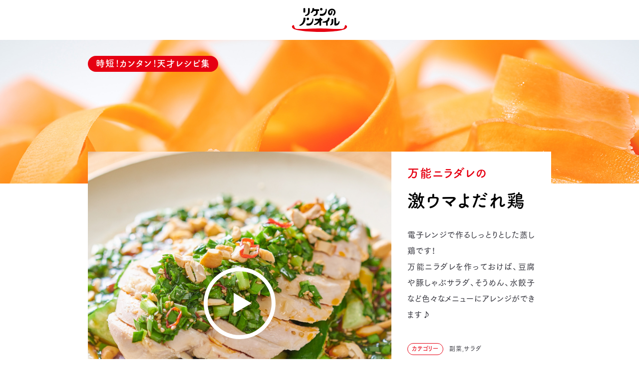

--- FILE ---
content_type: text/html; charset=UTF-8
request_url: https://riken-tensai.jp/recipes/5169
body_size: 55320
content:

<!DOCTYPE HTML>
<html>
<head>
	<meta charset="utf-8">
	<meta name="viewport" content="width=device-width, initial-scale=1.0" />
	<meta name="format-detection" content="telephone=no" />
	<meta name="apple-mobile-web-app-capable" content="yes" />
	<meta name="apple-mobile-web-app-status-bar-style" content="black-translucent" />
	<title>激ウマよだれ鶏 &#8211; おいしいノンオイル　リケンのノンオイル｜理研ビタミン</title>
<meta name='robots' content='max-image-preview:large' />
<script type="text/javascript">
/* <![CDATA[ */
window._wpemojiSettings = {"baseUrl":"https:\/\/s.w.org\/images\/core\/emoji\/15.0.3\/72x72\/","ext":".png","svgUrl":"https:\/\/s.w.org\/images\/core\/emoji\/15.0.3\/svg\/","svgExt":".svg","source":{"concatemoji":"https:\/\/riken-tensai.jp\/wp\/wp-includes\/js\/wp-emoji-release.min.js?ver=6.6.4"}};
/*! This file is auto-generated */
!function(i,n){var o,s,e;function c(e){try{var t={supportTests:e,timestamp:(new Date).valueOf()};sessionStorage.setItem(o,JSON.stringify(t))}catch(e){}}function p(e,t,n){e.clearRect(0,0,e.canvas.width,e.canvas.height),e.fillText(t,0,0);var t=new Uint32Array(e.getImageData(0,0,e.canvas.width,e.canvas.height).data),r=(e.clearRect(0,0,e.canvas.width,e.canvas.height),e.fillText(n,0,0),new Uint32Array(e.getImageData(0,0,e.canvas.width,e.canvas.height).data));return t.every(function(e,t){return e===r[t]})}function u(e,t,n){switch(t){case"flag":return n(e,"\ud83c\udff3\ufe0f\u200d\u26a7\ufe0f","\ud83c\udff3\ufe0f\u200b\u26a7\ufe0f")?!1:!n(e,"\ud83c\uddfa\ud83c\uddf3","\ud83c\uddfa\u200b\ud83c\uddf3")&&!n(e,"\ud83c\udff4\udb40\udc67\udb40\udc62\udb40\udc65\udb40\udc6e\udb40\udc67\udb40\udc7f","\ud83c\udff4\u200b\udb40\udc67\u200b\udb40\udc62\u200b\udb40\udc65\u200b\udb40\udc6e\u200b\udb40\udc67\u200b\udb40\udc7f");case"emoji":return!n(e,"\ud83d\udc26\u200d\u2b1b","\ud83d\udc26\u200b\u2b1b")}return!1}function f(e,t,n){var r="undefined"!=typeof WorkerGlobalScope&&self instanceof WorkerGlobalScope?new OffscreenCanvas(300,150):i.createElement("canvas"),a=r.getContext("2d",{willReadFrequently:!0}),o=(a.textBaseline="top",a.font="600 32px Arial",{});return e.forEach(function(e){o[e]=t(a,e,n)}),o}function t(e){var t=i.createElement("script");t.src=e,t.defer=!0,i.head.appendChild(t)}"undefined"!=typeof Promise&&(o="wpEmojiSettingsSupports",s=["flag","emoji"],n.supports={everything:!0,everythingExceptFlag:!0},e=new Promise(function(e){i.addEventListener("DOMContentLoaded",e,{once:!0})}),new Promise(function(t){var n=function(){try{var e=JSON.parse(sessionStorage.getItem(o));if("object"==typeof e&&"number"==typeof e.timestamp&&(new Date).valueOf()<e.timestamp+604800&&"object"==typeof e.supportTests)return e.supportTests}catch(e){}return null}();if(!n){if("undefined"!=typeof Worker&&"undefined"!=typeof OffscreenCanvas&&"undefined"!=typeof URL&&URL.createObjectURL&&"undefined"!=typeof Blob)try{var e="postMessage("+f.toString()+"("+[JSON.stringify(s),u.toString(),p.toString()].join(",")+"));",r=new Blob([e],{type:"text/javascript"}),a=new Worker(URL.createObjectURL(r),{name:"wpTestEmojiSupports"});return void(a.onmessage=function(e){c(n=e.data),a.terminate(),t(n)})}catch(e){}c(n=f(s,u,p))}t(n)}).then(function(e){for(var t in e)n.supports[t]=e[t],n.supports.everything=n.supports.everything&&n.supports[t],"flag"!==t&&(n.supports.everythingExceptFlag=n.supports.everythingExceptFlag&&n.supports[t]);n.supports.everythingExceptFlag=n.supports.everythingExceptFlag&&!n.supports.flag,n.DOMReady=!1,n.readyCallback=function(){n.DOMReady=!0}}).then(function(){return e}).then(function(){var e;n.supports.everything||(n.readyCallback(),(e=n.source||{}).concatemoji?t(e.concatemoji):e.wpemoji&&e.twemoji&&(t(e.twemoji),t(e.wpemoji)))}))}((window,document),window._wpemojiSettings);
/* ]]> */
</script>
<style id='wp-emoji-styles-inline-css' type='text/css'>

	img.wp-smiley, img.emoji {
		display: inline !important;
		border: none !important;
		box-shadow: none !important;
		height: 1em !important;
		width: 1em !important;
		margin: 0 0.07em !important;
		vertical-align: -0.1em !important;
		background: none !important;
		padding: 0 !important;
	}
</style>
<link rel='stylesheet' id='wp-block-library-css' href='https://riken-tensai.jp/wp/wp-includes/css/dist/block-library/style.min.css?ver=6.6.4' type='text/css' media='all' />
<style id='classic-theme-styles-inline-css' type='text/css'>
/*! This file is auto-generated */
.wp-block-button__link{color:#fff;background-color:#32373c;border-radius:9999px;box-shadow:none;text-decoration:none;padding:calc(.667em + 2px) calc(1.333em + 2px);font-size:1.125em}.wp-block-file__button{background:#32373c;color:#fff;text-decoration:none}
</style>
<style id='global-styles-inline-css' type='text/css'>
:root{--wp--preset--aspect-ratio--square: 1;--wp--preset--aspect-ratio--4-3: 4/3;--wp--preset--aspect-ratio--3-4: 3/4;--wp--preset--aspect-ratio--3-2: 3/2;--wp--preset--aspect-ratio--2-3: 2/3;--wp--preset--aspect-ratio--16-9: 16/9;--wp--preset--aspect-ratio--9-16: 9/16;--wp--preset--color--black: #000000;--wp--preset--color--cyan-bluish-gray: #abb8c3;--wp--preset--color--white: #ffffff;--wp--preset--color--pale-pink: #f78da7;--wp--preset--color--vivid-red: #cf2e2e;--wp--preset--color--luminous-vivid-orange: #ff6900;--wp--preset--color--luminous-vivid-amber: #fcb900;--wp--preset--color--light-green-cyan: #7bdcb5;--wp--preset--color--vivid-green-cyan: #00d084;--wp--preset--color--pale-cyan-blue: #8ed1fc;--wp--preset--color--vivid-cyan-blue: #0693e3;--wp--preset--color--vivid-purple: #9b51e0;--wp--preset--gradient--vivid-cyan-blue-to-vivid-purple: linear-gradient(135deg,rgba(6,147,227,1) 0%,rgb(155,81,224) 100%);--wp--preset--gradient--light-green-cyan-to-vivid-green-cyan: linear-gradient(135deg,rgb(122,220,180) 0%,rgb(0,208,130) 100%);--wp--preset--gradient--luminous-vivid-amber-to-luminous-vivid-orange: linear-gradient(135deg,rgba(252,185,0,1) 0%,rgba(255,105,0,1) 100%);--wp--preset--gradient--luminous-vivid-orange-to-vivid-red: linear-gradient(135deg,rgba(255,105,0,1) 0%,rgb(207,46,46) 100%);--wp--preset--gradient--very-light-gray-to-cyan-bluish-gray: linear-gradient(135deg,rgb(238,238,238) 0%,rgb(169,184,195) 100%);--wp--preset--gradient--cool-to-warm-spectrum: linear-gradient(135deg,rgb(74,234,220) 0%,rgb(151,120,209) 20%,rgb(207,42,186) 40%,rgb(238,44,130) 60%,rgb(251,105,98) 80%,rgb(254,248,76) 100%);--wp--preset--gradient--blush-light-purple: linear-gradient(135deg,rgb(255,206,236) 0%,rgb(152,150,240) 100%);--wp--preset--gradient--blush-bordeaux: linear-gradient(135deg,rgb(254,205,165) 0%,rgb(254,45,45) 50%,rgb(107,0,62) 100%);--wp--preset--gradient--luminous-dusk: linear-gradient(135deg,rgb(255,203,112) 0%,rgb(199,81,192) 50%,rgb(65,88,208) 100%);--wp--preset--gradient--pale-ocean: linear-gradient(135deg,rgb(255,245,203) 0%,rgb(182,227,212) 50%,rgb(51,167,181) 100%);--wp--preset--gradient--electric-grass: linear-gradient(135deg,rgb(202,248,128) 0%,rgb(113,206,126) 100%);--wp--preset--gradient--midnight: linear-gradient(135deg,rgb(2,3,129) 0%,rgb(40,116,252) 100%);--wp--preset--font-size--small: 13px;--wp--preset--font-size--medium: 20px;--wp--preset--font-size--large: 36px;--wp--preset--font-size--x-large: 42px;--wp--preset--spacing--20: 0.44rem;--wp--preset--spacing--30: 0.67rem;--wp--preset--spacing--40: 1rem;--wp--preset--spacing--50: 1.5rem;--wp--preset--spacing--60: 2.25rem;--wp--preset--spacing--70: 3.38rem;--wp--preset--spacing--80: 5.06rem;--wp--preset--shadow--natural: 6px 6px 9px rgba(0, 0, 0, 0.2);--wp--preset--shadow--deep: 12px 12px 50px rgba(0, 0, 0, 0.4);--wp--preset--shadow--sharp: 6px 6px 0px rgba(0, 0, 0, 0.2);--wp--preset--shadow--outlined: 6px 6px 0px -3px rgba(255, 255, 255, 1), 6px 6px rgba(0, 0, 0, 1);--wp--preset--shadow--crisp: 6px 6px 0px rgba(0, 0, 0, 1);}:where(.is-layout-flex){gap: 0.5em;}:where(.is-layout-grid){gap: 0.5em;}body .is-layout-flex{display: flex;}.is-layout-flex{flex-wrap: wrap;align-items: center;}.is-layout-flex > :is(*, div){margin: 0;}body .is-layout-grid{display: grid;}.is-layout-grid > :is(*, div){margin: 0;}:where(.wp-block-columns.is-layout-flex){gap: 2em;}:where(.wp-block-columns.is-layout-grid){gap: 2em;}:where(.wp-block-post-template.is-layout-flex){gap: 1.25em;}:where(.wp-block-post-template.is-layout-grid){gap: 1.25em;}.has-black-color{color: var(--wp--preset--color--black) !important;}.has-cyan-bluish-gray-color{color: var(--wp--preset--color--cyan-bluish-gray) !important;}.has-white-color{color: var(--wp--preset--color--white) !important;}.has-pale-pink-color{color: var(--wp--preset--color--pale-pink) !important;}.has-vivid-red-color{color: var(--wp--preset--color--vivid-red) !important;}.has-luminous-vivid-orange-color{color: var(--wp--preset--color--luminous-vivid-orange) !important;}.has-luminous-vivid-amber-color{color: var(--wp--preset--color--luminous-vivid-amber) !important;}.has-light-green-cyan-color{color: var(--wp--preset--color--light-green-cyan) !important;}.has-vivid-green-cyan-color{color: var(--wp--preset--color--vivid-green-cyan) !important;}.has-pale-cyan-blue-color{color: var(--wp--preset--color--pale-cyan-blue) !important;}.has-vivid-cyan-blue-color{color: var(--wp--preset--color--vivid-cyan-blue) !important;}.has-vivid-purple-color{color: var(--wp--preset--color--vivid-purple) !important;}.has-black-background-color{background-color: var(--wp--preset--color--black) !important;}.has-cyan-bluish-gray-background-color{background-color: var(--wp--preset--color--cyan-bluish-gray) !important;}.has-white-background-color{background-color: var(--wp--preset--color--white) !important;}.has-pale-pink-background-color{background-color: var(--wp--preset--color--pale-pink) !important;}.has-vivid-red-background-color{background-color: var(--wp--preset--color--vivid-red) !important;}.has-luminous-vivid-orange-background-color{background-color: var(--wp--preset--color--luminous-vivid-orange) !important;}.has-luminous-vivid-amber-background-color{background-color: var(--wp--preset--color--luminous-vivid-amber) !important;}.has-light-green-cyan-background-color{background-color: var(--wp--preset--color--light-green-cyan) !important;}.has-vivid-green-cyan-background-color{background-color: var(--wp--preset--color--vivid-green-cyan) !important;}.has-pale-cyan-blue-background-color{background-color: var(--wp--preset--color--pale-cyan-blue) !important;}.has-vivid-cyan-blue-background-color{background-color: var(--wp--preset--color--vivid-cyan-blue) !important;}.has-vivid-purple-background-color{background-color: var(--wp--preset--color--vivid-purple) !important;}.has-black-border-color{border-color: var(--wp--preset--color--black) !important;}.has-cyan-bluish-gray-border-color{border-color: var(--wp--preset--color--cyan-bluish-gray) !important;}.has-white-border-color{border-color: var(--wp--preset--color--white) !important;}.has-pale-pink-border-color{border-color: var(--wp--preset--color--pale-pink) !important;}.has-vivid-red-border-color{border-color: var(--wp--preset--color--vivid-red) !important;}.has-luminous-vivid-orange-border-color{border-color: var(--wp--preset--color--luminous-vivid-orange) !important;}.has-luminous-vivid-amber-border-color{border-color: var(--wp--preset--color--luminous-vivid-amber) !important;}.has-light-green-cyan-border-color{border-color: var(--wp--preset--color--light-green-cyan) !important;}.has-vivid-green-cyan-border-color{border-color: var(--wp--preset--color--vivid-green-cyan) !important;}.has-pale-cyan-blue-border-color{border-color: var(--wp--preset--color--pale-cyan-blue) !important;}.has-vivid-cyan-blue-border-color{border-color: var(--wp--preset--color--vivid-cyan-blue) !important;}.has-vivid-purple-border-color{border-color: var(--wp--preset--color--vivid-purple) !important;}.has-vivid-cyan-blue-to-vivid-purple-gradient-background{background: var(--wp--preset--gradient--vivid-cyan-blue-to-vivid-purple) !important;}.has-light-green-cyan-to-vivid-green-cyan-gradient-background{background: var(--wp--preset--gradient--light-green-cyan-to-vivid-green-cyan) !important;}.has-luminous-vivid-amber-to-luminous-vivid-orange-gradient-background{background: var(--wp--preset--gradient--luminous-vivid-amber-to-luminous-vivid-orange) !important;}.has-luminous-vivid-orange-to-vivid-red-gradient-background{background: var(--wp--preset--gradient--luminous-vivid-orange-to-vivid-red) !important;}.has-very-light-gray-to-cyan-bluish-gray-gradient-background{background: var(--wp--preset--gradient--very-light-gray-to-cyan-bluish-gray) !important;}.has-cool-to-warm-spectrum-gradient-background{background: var(--wp--preset--gradient--cool-to-warm-spectrum) !important;}.has-blush-light-purple-gradient-background{background: var(--wp--preset--gradient--blush-light-purple) !important;}.has-blush-bordeaux-gradient-background{background: var(--wp--preset--gradient--blush-bordeaux) !important;}.has-luminous-dusk-gradient-background{background: var(--wp--preset--gradient--luminous-dusk) !important;}.has-pale-ocean-gradient-background{background: var(--wp--preset--gradient--pale-ocean) !important;}.has-electric-grass-gradient-background{background: var(--wp--preset--gradient--electric-grass) !important;}.has-midnight-gradient-background{background: var(--wp--preset--gradient--midnight) !important;}.has-small-font-size{font-size: var(--wp--preset--font-size--small) !important;}.has-medium-font-size{font-size: var(--wp--preset--font-size--medium) !important;}.has-large-font-size{font-size: var(--wp--preset--font-size--large) !important;}.has-x-large-font-size{font-size: var(--wp--preset--font-size--x-large) !important;}
:where(.wp-block-post-template.is-layout-flex){gap: 1.25em;}:where(.wp-block-post-template.is-layout-grid){gap: 1.25em;}
:where(.wp-block-columns.is-layout-flex){gap: 2em;}:where(.wp-block-columns.is-layout-grid){gap: 2em;}
:root :where(.wp-block-pullquote){font-size: 1.5em;line-height: 1.6;}
</style>
<link rel="https://api.w.org/" href="https://riken-tensai.jp/wp-json/" /><link rel="EditURI" type="application/rsd+xml" title="RSD" href="https://riken-tensai.jp/wp/xmlrpc.php?rsd" />
<link rel='shortlink' href='https://riken-tensai.jp/?p=5169' />
<link rel="alternate" title="oEmbed (JSON)" type="application/json+oembed" href="https://riken-tensai.jp/wp-json/oembed/1.0/embed?url=https%3A%2F%2Friken-tensai.jp%2Frecipes%2F5169" />
<link rel="alternate" title="oEmbed (XML)" type="text/xml+oembed" href="https://riken-tensai.jp/wp-json/oembed/1.0/embed?url=https%3A%2F%2Friken-tensai.jp%2Frecipes%2F5169&#038;format=xml" />
	<meta name="author" content="" />
	<meta name="description" content="電子レンジで作るしっとりとした蒸し鶏です！<br />
万能ニラダレを作っておけば、豆腐や豚しゃぶサラダ、そうめん、水餃子など色々なメニューにアレンジができます♪" />
	<meta name="keywords" content="リケンのノンオイル, おいしいノンオイル, 天才レシピ, 理研ビタミン, レシピ動画, 時短, 簡単, ドレッシング" />
	<meta property="og:locale" content="ja_JP" />
	<meta property="og:title" content="激ウマよだれ鶏 &#8211; おいしいノンオイル　リケンのノンオイル｜理研ビタミン" />
	<meta property="og:site_name" content="おいしいノンオイル　リケンのノンオイル｜理研ビタミン" />
	<meta property="og:type" content="article" />
	<meta property="og:description" content="電子レンジで作るしっとりとした蒸し鶏です！<br />
万能ニラダレを作っておけば、豆腐や豚しゃぶサラダ、そうめん、水餃子など色々なメニューにアレンジができます♪" />
	<meta property="og:url" content="https://riken-tensai.jp/recipes/5169" />
	<meta property="og:image" content="https://riken-tensai.jp/wp/wp-content/uploads/2023/07/00_激ウマよだれ鶏_テロップなし_正方形サムネ-1080x630.jpg" />
    <meta name="twitter:card" content="summary_large_image">
    <meta name="twitter:title" content="激ウマよだれ鶏 &#8211; おいしいノンオイル　リケンのノンオイル｜理研ビタミン">
    <meta name="twitter:description" content="電子レンジで作るしっとりとした蒸し鶏です！<br />
万能ニラダレを作っておけば、豆腐や豚しゃぶサラダ、そうめん、水餃子など色々なメニューにアレンジができます♪">
    <meta name="twitter:image" content="https://riken-tensai.jp/wp/wp-content/uploads/2023/07/00_激ウマよだれ鶏_テロップなし_正方形サムネ-1080x630.jpg">
    <link rel="canonical" href="https://riken-tensai.jp/recipes/5169" />
    <link rel="icon" href="https://riken-tensai.jp/wp/wp-content/themes/riken-tensai/assets/images/common/favicon.ico">
    <link rel="apple-touch-icon" href="https://riken-tensai.jp/wp/wp-content/themes/riken-tensai/assets/images/common/apple-touch-icon.png">
	<link href="https://riken-tensai.jp/wp/wp-content/themes/riken-tensai/assets/styles/index.css" media="all" rel="stylesheet" />
	<!-- /assets-->
</head>
<body>
<div id="fb-root"></div>
<svg display="none" version="1.1" xmlns="http://www.w3.org/2000/svg">
    <defs>
        <symbol id="svg-logo__nonoil" viewBox="0 0 112 48">
            <path fill="#e50012" d="M108.35,41.64c1.39-.85,2.62-2.24,2.81-3.83,.37-3.03-3.79-3.58-3.79-3.58l-1.22,3.89-.22,.66c-.73,1.91-1.99,2.74-3.68,2.97-9.57,1.01-34.72-.82-46.18-.82s-36.6,1.82-46.28,.83c-1.86-.25-3.21-1.22-3.9-3.55l-1.25-3.98s-4.16,.55-3.79,3.58c.17,1.4,1.15,2.65,2.34,3.51,3.72,3.33,25.93,6.68,52.78,6.68s47.65-3.14,52.38-6.36"/><g><path fill-rule="evenodd" d="M43.7,21.84h-.01c-.02-.33-.28-.59-.62-.59h-.94c-.33,0-.6,.25-.61,.59h0v.02s0,.02,0,.02h0c0,.65,.04,10.83-10.38,9.25h0c-.57-.06-1.1,.36-1.16,.95l-.2,1.65c-.07,.58,.32,1.09,.86,1.2h0s1.57,.29,2.75,.29c11.36,0,10.3-13.38,10.3-13.38"/><path fill-rule="evenodd" d="M32.67,24.48c1.37,0,2.49-1.13,2.49-2.55s-1.12-2.55-2.49-2.55-2.5,1.14-2.5,2.55,1.12,2.55,2.5,2.55"/><path fill-rule="evenodd" d="M27.87,20.6v-.05h0c-.03-.56-.46-.99-.99-.99h-1.96c-.53,0-.97,.44-1,.99v1.1c-.27,9.67-7.75,12.21-7.75,12.21h0c-.28,.1-.46,.4-.38,.7l.21,.87c.07,.28,.34,.46,.62,.43h0s1.66-.38,1.66-.38c.16-.04,2.48-.58,4.87-2.7,1.19-1.06,2.38-2.54,3.27-4.51,.9-1.97,1.46-3.63,1.46-6.61v-1.05"/><path fill-rule="evenodd" d="M60.7,21.63h-1.45s0-1.16,0-1.16c-.03-.52-.45-.91-.96-.91h-1.47c-.52,0-.93,.4-.96,.92v1.16s-8.08,0-8.08,0c-.53,0-.95,.43-.95,.98v1.52c0,.51,.38,.93,.87,.98v.02h5.84l-.03,.08c-2.27,5.75-7.99,6.95-8.21,7.04-.23,.09-.37,.38-.3,.65l.21,.84c.07,.25,.31,.43,.57,.43,0,0,6.61-.24,10.09-5.98v6.33c.02,.54,.43,.96,.96,.96h1.47c.53,0,.96-.44,.96-.98h0v-9.36h1.53c.48-.06,.85-.47,.85-.99v-1.5c0-.55-.4-.98-.94-.98"/><path fill-rule="evenodd" d="M83.65,23h0c-.05-.5-.47-.88-.99-.88h-1.54c-.53,0-.94,.38-.99,.88h-.03l.04,2.88s.31,5.98-2.49,7.09c-.32,.05-.54,.29-.51,.57l.17,.95c.04,.29,.33,.52,.65,.49h0c3.62-.41,5.67-3.05,5.67-7.67v-4.19h.02v-.05s0-.06,0-.06"/><path fill-rule="evenodd" d="M96.23,26.99c-.02-.24-.22-.43-.46-.43h-.87c-.24,0-.45,.21-.46,.44-.69,2.65-2.15,4.3-4.82,4.3l-.27,.04v-10.68c0-.54-.45-.99-1-.99h-1.54c-.54,0-1,.45-1,.99h.02v12.65c0,1.42,.78,1.99,1.81,1.99,.32,0,.62,.02,1.3-.06,.88-.08,7.05-.36,7.31-8.24v-.02"/><path fill-rule="evenodd" d="M76.44,20.29c.03-.6-.55-.82-1.11-.82h-1.34c-.64,0-1.07,.41-1.13,.98-.64,6.58-10.03,6.72-10.03,6.72-.29,.02-.51,.29-.51,.65v1.05c0,.35,.22,.65,.5,.7,0,0,4.29,.07,6.33-.37v5.32c0,.52,.42,.99,.95,.99h1.47c.48,0,.95-.36,.95-.85v-6.78c2.06-1.32,3.72-3.67,3.91-7.59"/><path fill-rule="evenodd" d="M80.65,1.42c-5.24,.1-7.75,4.55-7.77,7.72,0,3.18,2.23,5.48,4.56,5.53,4.51,.08,4.52-8.07,4.52-8.07h0c.04-.35-.21-.67-.57-.71l-1.01-.14c-.35-.05-.66,.17-.74,.48v.07s0,0,0,0c-.05,.54-.37,4.31-1.73,4.73-.9,.28-2.03-.89-1.46-3.17,.44-1.71,1.61-3.3,4.22-3.44,1.81-.11,3.08,.81,3.66,1.61,2.24,3.06-.82,6.97-1.64,7.66l-.02,.03h0c-.2,.24-.19,.58,.03,.81l.64,.68c.21,.22,.53,.26,.76,.1h0s2.68-1.37,3.71-4.62c1.54-4.89-1.89-9.39-7.13-9.27"/><path fill-rule="evenodd" d="M70.54,2.46c-.02-.33-.28-.59-.61-.59h-.95c-.33,0-.6,.25-.61,.59h0v.04c.02,.65,.04,10.83-10.37,9.25h0c-.57-.06-1.1,.36-1.16,.95l-.2,1.65c-.07,.58,.32,1.09,.86,1.2h0s1.57,.29,2.75,.29c11.36,0,10.3-13.38,10.3-13.38"/><path fill-rule="evenodd" d="M59.52,5.09c1.38,0,2.5-1.13,2.5-2.55s-1.12-2.55-2.5-2.55-2.49,1.14-2.49,2.55,1.12,2.55,2.49,2.55"/><path fill-rule="evenodd" d="M54.37,2.49h0s-.03,0-.03,0h-9.07v-.5s0-.83,0-.83v-.05h0s0,0,0,0c-.03-.52-.44-.93-.95-.93h-1.6c-.51,0-.93,.41-.96,.93v.89c-.14,3.68-2.04,5.46-2.68,5.94l-.35,.2c-.22,.17-.33,.49-.21,.76l.35,.85c.13,.29,.45,.43,.73,.31h0s0-.02,0-.02c1.09-.48,3.58-1.34,4.86-4.06h4.53v3.26c.03,3.05-3.12,4.48-4.57,4.79h0s0,0,0,0h-.05c-.3,.11-.48,.41-.43,.72l.17,.92c.07,.31,.34,.51,.64,.48,.27-.01,1.09-.16,1.09-.16,2.39-.4,6.68-1.66,6.68-6.75v-3.26h1.82c.51-.04,.91-.47,.91-.99v-1.51c0-.53-.4-.95-.91-.98"/><path fill-rule="evenodd" d="M36.42,1.24v-.05h0c-.04-.51-.45-.92-.95-.92h-1.48c-.51,0-1.05,.4-1.08,.92h0v6.93c0,4.44-4.89,5.85-5.34,5.93h0l-.05,.02c-.29,.1-.47,.41-.42,.71l.17,.92c.06,.31,.34,.51,.64,.47,.27,0,1.09-.13,1.09-.13,0,0,2.55-.56,3.88-1.37,.85-.53,1.74-1.29,2.43-2.39,.69-1.09,1.13-2.51,1.13-4.16V1.24"/><path fill-rule="evenodd" d="M27.39,8.39v-.16h0v-1.33h0V1.22c0-.53-.43-.96-.96-.96h-1.61c-.52,0-.95,.43-.95,.96h0v7.17h.02c.07,.47,.47,.82,.95,.82h1.61c.48,0,.87-.35,.94-.82h.02"/></g>
        </symbol>
        <symbol id="svg_close-button" viewBox="0 0 36 36" fill="#e60012">
            <polygon points="0 31.98 13.79 18.19 0 4.4 4.3 0 18.11 13.86 31.96 0.01 36.28 4.33 22.48 18.18 36.27 31.98 31.97 36.37 18.11 22.51 4.3 36.37 0 31.98"/>
        </symbol>
    </defs>
</svg>
<script>(function (d, s, id) {
		var js, fjs = d.getElementsByTagName(s)[0];
		if (d.getElementById(id)) return;
		js = d.createElement(s);
		js.id = id;
		js.src = "//connect.facebook.net/ja_JP/sdk.js#xfbml=1&version=v2.10&appId=163112287607277";
		fjs.parentNode.insertBefore(js, fjs);
	}(document, 'script', 'facebook-jssdk'));</script>
<div class="wrapper" id="single-recipes">
	<header id="global-header" class="js_global-header">
    <h1 class="logo">
        <a href="https://riken-tensai.jp">
            <svg class="svg--contain" role="image" aria-label="リケンのノンオイル" version="1.1" xmlns="http://www.w3.org/2000/svg">
                <use href="#svg-logo__nonoil" xlink:href="#svg-logo__nonoil"></use>
            </svg>
        </a>
    </h1>
    <nav class="global-navigation js_global-navigation">
        <ul>
            <li ><a href="/about" class="global-navigation_about">おいしい理由</a></li>
            <li><a href="/recipes" class="global-navigation_recipes">天才レシピ集</a></li>
        </ul>
    </nav>
    <div class="global-navigation_toggle-button js_global-navigation_toggle-button"></div>
</header>
<div class="page-header">
	<div class="page-header_inner-container">
		<h2 class="page-header_caption">時短！カンタン！天才レシピ集</h2>
	</div>
</div>

<div class="page-content">

	<main class="main">
					<article>

				
					<section class="recipe_summary-wrapper section">
						<div class="recipe_movie-container">
							<div class="recipe_movie_player js_movie-player" id="recipeMoviePlayer" data-video-id="mHzGWi97v4I"></div>
                                                                                            <div class="recipe_movie_image js_recipes_image">
                                    <img src="https://riken-tensai.jp/wp/wp-content/uploads/2023/07/00_激ウマよだれ鶏_テロップなし_正方形サムネ-640x640.jpg" alt="">
                                </div>
                            						</div>
						<div class="recipe_summary-container">
							<h3 class="recipe_shoulder-copy">万能ニラダレの</h3>
							<h2 class="recipe_name">激ウマよだれ鶏</h2>
							<p class="recipe_body">電子レンジで作るしっとりとした蒸し鶏です！<br />
万能ニラダレを作っておけば、豆腐や豚しゃぶサラダ、そうめん、水餃子など色々なメニューにアレンジができます♪</p>
														<dl class="recipe_category">
								<dt>カテゴリー</dt>
								<dd>副菜,サラダ</dd>
							</dl>
							<dl class="recipe_cooking-time">
								<dt>調理時間</dt>
								<dd>20分以内									<span>*</span></dd>
							</dl>
							<p class="recipe_cooking-time_notice">* 下ごしらえ（炊飯・漬け込み等）の時間は除く</p>
						</div>
					</section>

					<section class="recipe_ingredients section">
						<h3 class="recipe_subhead">材料（2人分）</h3>

																			<ul>
																	<li>
										<span class="recipe_ingredients_name">鶏むね肉</span>
										<span class="recipe_ingredients_volume">大1枚</span>
									</li>
																	<li>
										<span class="recipe_ingredients_name">酒　</span>
										<span class="recipe_ingredients_volume">大さじ1 </span>
									</li>
																	<li>
										<span class="recipe_ingredients_name">きゅうり</span>
										<span class="recipe_ingredients_volume">1本 </span>
									</li>
																	<li>
										<span class="recipe_ingredients_name">にら　</span>
										<span class="recipe_ingredients_volume">1/2ﾊﾟｯｸ  </span>
									</li>
																	<li>
										<span class="recipe_ingredients_name">リケンのノンオイル青じそ</span>
										<span class="recipe_ingredients_volume">大さじ6  </span>
									</li>
																	<li>
										<span class="recipe_ingredients_name">いりごま</span>
										<span class="recipe_ingredients_volume">大さじ1  </span>
									</li>
																	<li>
										<span class="recipe_ingredients_name">赤唐辛子（乾/輪切り）　</span>
										<span class="recipe_ingredients_volume">適量 </span>
									</li>
																	<li>
										<span class="recipe_ingredients_name">ミックスナッツ（粗く砕いたもの)</span>
										<span class="recipe_ingredients_volume">10g程度           </span>
									</li>
																	<li>
										<span class="recipe_ingredients_name">ラー油</span>
										<span class="recipe_ingredients_volume">小さじ1/2程度</span>
									</li>
															</ul>
											</section>

					<section class="recipe_howto section">
						<h3 class="recipe_subhead">つくり方</h3>

																			<ul>
																									<li>
										<div class="recipe_howto_image-container">
																																		<picture>
													<source media="(min-width:769px)" srcset="https://riken-tensai.jp/wp/wp-content/uploads/2023/07/01_激ウマよだれ鶏_手順1-288x288.jpg 1x, https://riken-tensai.jp/wp/wp-content/uploads/2023/07/01_激ウマよだれ鶏_手順1-576x576.jpg 2x">
													<source media="(max-width:768px)" srcset="https://riken-tensai.jp/wp/wp-content/uploads/2023/07/01_激ウマよだれ鶏_手順1-640x640.jpg">
													<img src="https://riken-tensai.jp/wp/wp-content/uploads/2023/07/01_激ウマよだれ鶏_手順1-288x288.jpg" alt="">
												</picture>
																					</div>
										<p class="recipe_howto_description">①耐熱皿に鶏むね肉をのせてフォークで数か所さし酒をふりかける。ラップをかけ電子レンジで加熱をし (600W4分～途中上下を返した後、15分程蒸らす）、粗熱が取れたらそぎ切りにしておく(蒸し汁は取り置く)。</p>
										<div class="recipe_howto_step-number">
											1										</div>
									</li>
																	<li>
										<div class="recipe_howto_image-container">
																																		<picture>
													<source media="(min-width:769px)" srcset="https://riken-tensai.jp/wp/wp-content/uploads/2023/07/02_激ウマよだれ鶏_手順2-288x288.jpg 1x, https://riken-tensai.jp/wp/wp-content/uploads/2023/07/02_激ウマよだれ鶏_手順2-576x576.jpg 2x">
													<source media="(max-width:768px)" srcset="https://riken-tensai.jp/wp/wp-content/uploads/2023/07/02_激ウマよだれ鶏_手順2-640x640.jpg">
													<img src="https://riken-tensai.jp/wp/wp-content/uploads/2023/07/02_激ウマよだれ鶏_手順2-288x288.jpg" alt="">
												</picture>
																					</div>
										<p class="recipe_howto_description">②きゅうりは食べやすい大きさに手で割る。</p>
										<div class="recipe_howto_step-number">
											2										</div>
									</li>
																	<li>
										<div class="recipe_howto_image-container">
																																		<picture>
													<source media="(min-width:769px)" srcset="https://riken-tensai.jp/wp/wp-content/uploads/2023/07/03_激ウマよだれ鶏_手順3-288x288.jpg 1x, https://riken-tensai.jp/wp/wp-content/uploads/2023/07/03_激ウマよだれ鶏_手順3-576x576.jpg 2x">
													<source media="(max-width:768px)" srcset="https://riken-tensai.jp/wp/wp-content/uploads/2023/07/03_激ウマよだれ鶏_手順3-640x640.jpg">
													<img src="https://riken-tensai.jp/wp/wp-content/uploads/2023/07/03_激ウマよだれ鶏_手順3-288x288.jpg" alt="">
												</picture>
																					</div>
										<p class="recipe_howto_description">③にらは5㎜幅程度にきざむ。</p>
										<div class="recipe_howto_step-number">
											3										</div>
									</li>
																	<li>
										<div class="recipe_howto_image-container">
																																		<picture>
													<source media="(min-width:769px)" srcset="https://riken-tensai.jp/wp/wp-content/uploads/2023/07/04_激ウマよだれ鶏_手順4-288x288.jpg 1x, https://riken-tensai.jp/wp/wp-content/uploads/2023/07/04_激ウマよだれ鶏_手順4-576x576.jpg 2x">
													<source media="(max-width:768px)" srcset="https://riken-tensai.jp/wp/wp-content/uploads/2023/07/04_激ウマよだれ鶏_手順4-640x640.jpg">
													<img src="https://riken-tensai.jp/wp/wp-content/uploads/2023/07/04_激ウマよだれ鶏_手順4-288x288.jpg" alt="">
												</picture>
																					</div>
										<p class="recipe_howto_description">④ボウルに③・いりごま・赤唐辛子・『リケンのノンオイル 青じそ』を入れて馴染ませる。</p>
										<div class="recipe_howto_step-number">
											4										</div>
									</li>
																	<li>
										<div class="recipe_howto_image-container">
																																		<picture>
													<source media="(min-width:769px)" srcset="https://riken-tensai.jp/wp/wp-content/uploads/2023/07/05_激ウマよだれ鶏_手順5-288x288.jpg 1x, https://riken-tensai.jp/wp/wp-content/uploads/2023/07/05_激ウマよだれ鶏_手順5-576x576.jpg 2x">
													<source media="(max-width:768px)" srcset="https://riken-tensai.jp/wp/wp-content/uploads/2023/07/05_激ウマよだれ鶏_手順5-640x640.jpg">
													<img src="https://riken-tensai.jp/wp/wp-content/uploads/2023/07/05_激ウマよだれ鶏_手順5-288x288.jpg" alt="">
												</picture>
																					</div>
										<p class="recipe_howto_description">⑤器に②・①の順に重ねて盛り、①の蒸し汁(大さじ3)を合わせた④のにらダレをかける。</p>
										<div class="recipe_howto_step-number">
											5										</div>
									</li>
																	<li>
										<div class="recipe_howto_image-container">
																																		<picture>
													<source media="(min-width:769px)" srcset="https://riken-tensai.jp/wp/wp-content/uploads/2023/07/06_激ウマよだれ鶏_手順6-288x288.jpg 1x, https://riken-tensai.jp/wp/wp-content/uploads/2023/07/06_激ウマよだれ鶏_手順6-576x576.jpg 2x">
													<source media="(max-width:768px)" srcset="https://riken-tensai.jp/wp/wp-content/uploads/2023/07/06_激ウマよだれ鶏_手順6-640x640.jpg">
													<img src="https://riken-tensai.jp/wp/wp-content/uploads/2023/07/06_激ウマよだれ鶏_手順6-288x288.jpg" alt="">
												</picture>
																					</div>
										<p class="recipe_howto_description">⑥⑤にミックスナッツをちらし、ラー油をお好み量かける。</p>
										<div class="recipe_howto_step-number">
											6										</div>
									</li>
																	<li>
										<div class="recipe_howto_image-container">
																																		<picture>
													<source media="(min-width:769px)" srcset="https://riken-tensai.jp/wp/wp-content/uploads/2023/07/07_激ウマよだれ鶏_完成-288x288.jpg 1x, https://riken-tensai.jp/wp/wp-content/uploads/2023/07/07_激ウマよだれ鶏_完成-576x576.jpg 2x">
													<source media="(max-width:768px)" srcset="https://riken-tensai.jp/wp/wp-content/uploads/2023/07/07_激ウマよだれ鶏_完成-640x640.jpg">
													<img src="https://riken-tensai.jp/wp/wp-content/uploads/2023/07/07_激ウマよだれ鶏_完成-288x288.jpg" alt="">
												</picture>
																					</div>
										<p class="recipe_howto_description">「激ウマよだれ鶏」の完成です！</p>
										<div class="recipe_howto_step-number">
											完成										</div>
									</li>
															</ul>
											</section>

											<section class="recipe_nutrients section">
							<h3 class="recipe_subhead">このレシピの栄養成分</h3>
							<ul>
																	<li>
										<dl>
											<dt>エネルギー</dt>
											<dd>344kcal</dd>
										</dl>
									</li>
									<li>
										<dl>
											<dt>たんぱく質</dt>
											<dd>41.7g</dd>
										</dl>
									</li>
									<li>
										<dl>
											<dt>脂質</dt>
											<dd>16.5g</dd>
										</dl>
									</li>
									<li>
										<dl>
											<dt>飽和脂肪酸</dt>
											<dd>3.38g</dd>
										</dl>
									</li>
									<li>
										<dl>
											<dt>炭水化物</dt>
											<dd>9.3g</dd>
										</dl>
									</li>
									<li>
										<dl>
											<dt>糖質</dt>
											<dd>6.8g</dd>
										</dl>
									</li>
									<li>
										<dl>
											<dt>食物繊維</dt>
											<dd>2.5g</dd>
										</dl>
									</li>
									<li>
										<dl>
											<dt>食塩相当量</dt>
											<dd>2.7g</dd>
										</dl>
									</li>
															</ul>
						</section>
					
					
<section class="share-buttons section js_share-buttons">
    <a href="" class="share-button_twitter share-button js_share-button_twitter"><span class="share-button_label">このレシピをポスト</span></a>
    <a href="" class="share-button_facebook share-button js_share-button_facebook"><span class="share-button_label">このレシピをシェア</span></a>
</section>

					
<section class="follow-us section">
    <div class="follow-us_image-container">
        <picture>
            <source media="(min-width:769px)" srcset="https://riken-tensai.jp/wp/wp-content/uploads/2023/07/00_激ウマよだれ鶏_テロップなし_正方形サムネ-464x208.jpg 1x,  2x">
            <source media="(max-width:768px)" srcset="https://riken-tensai.jp/wp/wp-content/uploads/2023/07/00_激ウマよだれ鶏_テロップなし_正方形サムネ-320x320.jpg">
            <img src="https://riken-tensai.jp/wp/wp-content/uploads/2023/07/00_激ウマよだれ鶏_テロップなし_正方形サムネ-464x208.jpg">
        </picture>
    </div>
    <div class="follow-us_button-container">
        <p class="follow-us_lead-copy">公式SNSをフォローして<br>最新の天才レシピをチェック！</p>
        <ul class="follow-us_buttons">
            <!--<li class="follow-us_button_facebook follow-us_button"><div class="fb-like" data-href="https://developers.facebook.com/docs/plugins/" data-layout="button_count" data-action="like" data-size="small" data-show-faces="true" data-share="false"></div></li>-->
            <li class="follow-us_button_instagram follow-us_button"><a href="https://www.instagram.com/riken_tensai/" target="_blank">Instagram</a></li>
        </ul>
    </div>
</section>
					<section class="related-recipes section">
						
												<h3 class="recipe_subhead">関連レシピ</h3>
													<ul>
																	<li>
										<a href="https://riken-tensai.jp/recipes/6717" class="related-recipe">
											<div class="related-recipe_image-container">
																																					<picture>
														<source media="(min-width:769px)" srcset="https://riken-tensai.jp/wp/wp-content/uploads/2025/12/251203_焼きかぶの豚そぼろあん_サムネ_正方形-208x208.jpg 1x, https://riken-tensai.jp/wp/wp-content/uploads/2025/12/251203_焼きかぶの豚そぼろあん_サムネ_正方形-416x416.jpg 2x">
														<source media="(max-width:768px)" srcset="https://riken-tensai.jp/wp/wp-content/uploads/2025/12/251203_焼きかぶの豚そぼろあん_サムネ_正方形-304x304.jpg">
														<img src="https://riken-tensai.jp/wp/wp-content/uploads/2025/12/251203_焼きかぶの豚そぼろあん_サムネ_正方形-208x208.jpg" alt="">
													</picture>
																							</div>
											<div class="related-recipe_summary-container">
												<h4 class="related-recipe_shoulder-copy">皮も葉も旬のかぶを丸ごと！</h4>
												<p class="related-recipe_name">焼きかぶの豚そぼろあん</p>
											</div>
										</a>
									</li>
																	<li>
										<a href="https://riken-tensai.jp/recipes/6708" class="related-recipe">
											<div class="related-recipe_image-container">
																																					<picture>
														<source media="(min-width:769px)" srcset="https://riken-tensai.jp/wp/wp-content/uploads/2025/11/251128_大根と豚肉のフライパン蒸し鍋_サムネ_正方形-208x208.png 1x, https://riken-tensai.jp/wp/wp-content/uploads/2025/11/251128_大根と豚肉のフライパン蒸し鍋_サムネ_正方形-416x416.png 2x">
														<source media="(max-width:768px)" srcset="https://riken-tensai.jp/wp/wp-content/uploads/2025/11/251128_大根と豚肉のフライパン蒸し鍋_サムネ_正方形-304x304.png">
														<img src="https://riken-tensai.jp/wp/wp-content/uploads/2025/11/251128_大根と豚肉のフライパン蒸し鍋_サムネ_正方形-208x208.png" alt="">
													</picture>
																							</div>
											<div class="related-recipe_summary-container">
												<h4 class="related-recipe_shoulder-copy">大根買ったらこれ作ろ！</h4>
												<p class="related-recipe_name">大根と豚肉のフライパン蒸し鍋</p>
											</div>
										</a>
									</li>
																	<li>
										<a href="https://riken-tensai.jp/recipes/6699" class="related-recipe">
											<div class="related-recipe_image-container">
																																					<picture>
														<source media="(min-width:769px)" srcset="https://riken-tensai.jp/wp/wp-content/uploads/2025/11/251119_まるで角煮のような肉巻き長ネギ_サムネ_正方形-208x208.png 1x, https://riken-tensai.jp/wp/wp-content/uploads/2025/11/251119_まるで角煮のような肉巻き長ネギ_サムネ_正方形-416x416.png 2x">
														<source media="(max-width:768px)" srcset="https://riken-tensai.jp/wp/wp-content/uploads/2025/11/251119_まるで角煮のような肉巻き長ネギ_サムネ_正方形-304x304.png">
														<img src="https://riken-tensai.jp/wp/wp-content/uploads/2025/11/251119_まるで角煮のような肉巻き長ネギ_サムネ_正方形-208x208.png" alt="">
													</picture>
																							</div>
											<div class="related-recipe_summary-container">
												<h4 class="related-recipe_shoulder-copy">時短なのにトロトロ!?!?</h4>
												<p class="related-recipe_name">肉巻き長ねぎ</p>
											</div>
										</a>
									</li>
																	<li>
										<a href="https://riken-tensai.jp/recipes/6669" class="related-recipe">
											<div class="related-recipe_image-container">
																																					<picture>
														<source media="(min-width:769px)" srcset="https://riken-tensai.jp/wp/wp-content/uploads/2025/11/れんこん海老まんじゅう_サムネ_正方形-208x208.jpg 1x, https://riken-tensai.jp/wp/wp-content/uploads/2025/11/れんこん海老まんじゅう_サムネ_正方形-416x416.jpg 2x">
														<source media="(max-width:768px)" srcset="https://riken-tensai.jp/wp/wp-content/uploads/2025/11/れんこん海老まんじゅう_サムネ_正方形-304x304.jpg">
														<img src="https://riken-tensai.jp/wp/wp-content/uploads/2025/11/れんこん海老まんじゅう_サムネ_正方形-208x208.jpg" alt="">
													</picture>
																							</div>
											<div class="related-recipe_summary-container">
												<h4 class="related-recipe_shoulder-copy">もちっと食感がたまらない！</h4>
												<p class="related-recipe_name">れんこん海老まんじゅう</p>
											</div>
										</a>
									</li>
															</ul>
																	</section>

				
			</article>

					</main>

	<aside class="aside">
            <div class="pickup-recipes">
        <h3 class="pickup-recipes_head">ピックアップレシピ</h3>
        <ul>
            
                
                
                                            <li>
                            <a href="https://riken-tensai.jp/recipes/2763" class="pickup-recipe">
                                <div class="pickup-recipe_image-container">
                                                                                                                                                        <div class="pickup-recipe_image-holder">
                                            <picture>
                                                <source media="(min-width:769px)" srcset="https://riken-tensai.jp/wp/wp-content/uploads/2020/06/とろろグラタン_画像-64x64.jpg 1x, https://riken-tensai.jp/wp/wp-content/uploads/2020/06/とろろグラタン_画像-128x128.jpg 2x">
                                                <source media="(max-width:768px)" srcset="https://riken-tensai.jp/wp/wp-content/uploads/2020/06/とろろグラタン_画像-96x96.jpg">
                                                <img src="https://riken-tensai.jp/wp/wp-content/uploads/2020/06/とろろグラタン_画像-64x64.jpg" alt="">
                                            </picture>
                                        </div>
                                                                    </div>
                                <div class="pickup-recipe_summary-container">
                                    <p class="pickup-recipe_shoulder-copy">ヘルシーなのに満腹♪</p>
                                    <h4 class="pickup-recipe_name">とろろグラタン</h4>
                                </div>
                            </a>
                        </li>
                                            <li>
                            <a href="https://riken-tensai.jp/recipes/2745" class="pickup-recipe">
                                <div class="pickup-recipe_image-container">
                                                                                                                                                        <div class="pickup-recipe_image-holder">
                                            <picture>
                                                <source media="(min-width:769px)" srcset="https://riken-tensai.jp/wp/wp-content/uploads/2020/06/チキンとたたききゅうりのうま塩漬け_画像-64x64.jpg 1x, https://riken-tensai.jp/wp/wp-content/uploads/2020/06/チキンとたたききゅうりのうま塩漬け_画像-128x128.jpg 2x">
                                                <source media="(max-width:768px)" srcset="https://riken-tensai.jp/wp/wp-content/uploads/2020/06/チキンとたたききゅうりのうま塩漬け_画像-96x96.jpg">
                                                <img src="https://riken-tensai.jp/wp/wp-content/uploads/2020/06/チキンとたたききゅうりのうま塩漬け_画像-64x64.jpg" alt="">
                                            </picture>
                                        </div>
                                                                    </div>
                                <div class="pickup-recipe_summary-container">
                                    <p class="pickup-recipe_shoulder-copy">アレンジレシピ♪</p>
                                    <h4 class="pickup-recipe_name">チキンとたたききゅうりのうま塩漬け</h4>
                                </div>
                            </a>
                        </li>
                                            <li>
                            <a href="https://riken-tensai.jp/recipes/2753" class="pickup-recipe">
                                <div class="pickup-recipe_image-container">
                                                                                                                                                        <div class="pickup-recipe_image-holder">
                                            <picture>
                                                <source media="(min-width:769px)" srcset="https://riken-tensai.jp/wp/wp-content/uploads/2020/06/レンジで簡単-豚肉となすの揚げない揚げびたし_画像-64x64.jpg 1x, https://riken-tensai.jp/wp/wp-content/uploads/2020/06/レンジで簡単-豚肉となすの揚げない揚げびたし_画像-128x128.jpg 2x">
                                                <source media="(max-width:768px)" srcset="https://riken-tensai.jp/wp/wp-content/uploads/2020/06/レンジで簡単-豚肉となすの揚げない揚げびたし_画像-96x96.jpg">
                                                <img src="https://riken-tensai.jp/wp/wp-content/uploads/2020/06/レンジで簡単-豚肉となすの揚げない揚げびたし_画像-64x64.jpg" alt="">
                                            </picture>
                                        </div>
                                                                    </div>
                                <div class="pickup-recipe_summary-container">
                                    <p class="pickup-recipe_shoulder-copy">ささっとおかず♪</p>
                                    <h4 class="pickup-recipe_name">レンジで簡単豚肉となすの揚げない揚げ浸し</h4>
                                </div>
                            </a>
                        </li>
                                            <li>
                            <a href="https://riken-tensai.jp/recipes/234" class="pickup-recipe">
                                <div class="pickup-recipe_image-container">
                                                                                                                                                        <div class="pickup-recipe_image-holder">
                                            <picture>
                                                <source media="(min-width:769px)" srcset="https://riken-tensai.jp/wp/wp-content/uploads/2018/06/011_ぎょうざ中華だれ）220-64x64.jpg 1x, https://riken-tensai.jp/wp/wp-content/uploads/2018/06/011_ぎょうざ中華だれ）220-128x128.jpg 2x">
                                                <source media="(max-width:768px)" srcset="https://riken-tensai.jp/wp/wp-content/uploads/2018/06/011_ぎょうざ中華だれ）220-96x96.jpg">
                                                <img src="https://riken-tensai.jp/wp/wp-content/uploads/2018/06/011_ぎょうざ中華だれ）220-64x64.jpg" alt="">
                                            </picture>
                                        </div>
                                                                    </div>
                                <div class="pickup-recipe_summary-container">
                                    <p class="pickup-recipe_shoulder-copy">ひと味変えよう！</p>
                                    <h4 class="pickup-recipe_name">中華だれ餃子</h4>
                                </div>
                            </a>
                        </li>
                    
                
                    </ul>
    </div>
    </aside>

</div>

<footer id="global-footer" class="js_global-footer">
    <nav class="contents-index js_contents-index">
        <ul>
            <li>
                <a href="/about" class="content_about content-container js_content-container">
                    <div class="content_image-container"></div>
                    <div class="content_title-container">
                        <h4 class="content_shoulder-copy">サラダだけじゃもったいない！</h4>
                        <h3 class="content_title">おいしい理由</h3>
                        <p class="content_button">おいしい理由</p>
                    </div>
                </a>
            </li>
            <li>
                <a href="/recipes" class="content_recipes content-container js_content-container">
                    <div class="content_image-container"></div>
                    <div class="content_title-container">
                        <h4 class="content_shoulder-copy">時短！カンタン！</h4>
                        <h3 class="content_title">天才レシピ集</h3>
                        <p class="content_button">天才レシピ集</p>
                    </div>
                </a>
            </li>
        </ul>
    </nav>
    <div class="brands">
        <ul class="brands__list">
            <li>
                <a class="brands__item brands__nonoil" href="http://riken-nonoil.jp/" target="_blank">
                    <div class="brands__item__image">
                        <svg role="image" aria-label="リケンのノンオイル" version="1.1" xmlns="http://www.w3.org/2000/svg">
                            <use href="#svg-logo__nonoil" xlink:href="#svg-logo__nonoil"></use>
                        </svg>
                    </div>
                    <div class="brands__item__label">総合TOPサイト</div>
                </a>
            </li>
            <li>
                <a class="brands__item brands__tensai is-current" href="http://riken-tensai.jp/" target="_blank">
                    <div class="brands__item__image">
                        <picture class="image--contain">
                            <source media="(max-width:768px)" srcset="https://riken-tensai.jp/wp/wp-content/themes/riken-tensai/assets/images/common/brands_regular_248w.png">
                            <img alt="リケンのノンオイル" srcset="https://riken-tensai.jp/wp/wp-content/themes/riken-tensai/assets/images/common/brands_regular_124w.png 1x, https://riken-tensai.jp/wp/wp-content/themes/riken-tensai/assets/images/common/brands_regular_248w.png 2x" src="https://riken-tensai.jp/wp/wp-content/themes/riken-tensai/assets/images/common/brands_regular_124w.png" decoding="async">
                        </picture>
                    </div>
                    <div class="brands__item__label">リケンのノンオイル</div>
                </a>
            </li>
            <li>
                <a class="brands__item brands__selecty" href="http://riken-selecty.jp/" target="_blank">
                    <div class="brands__item__image">
                        <picture class="image--contain">
                            <source media="(max-width:768px)" srcset="https://riken-tensai.jp/wp/wp-content/themes/riken-tensai/assets/images/common/brands_selecty_248w.png">
                            <img alt="リケンのノンオイル  セレクティ&reg;" srcset="https://riken-tensai.jp/wp/wp-content/themes/riken-tensai/assets/images/common/brands_selecty_124w.png 1x, https://riken-tensai.jp/wp/wp-content/themes/riken-tensai/assets/images/common/brands_selecty_248w.png 2x" src="https://riken-tensai.jp/wp/wp-content/themes/riken-tensai/assets/images/common/brands_selecty_124w.png" decoding="async">
                        </picture>
                    </div>
                    <div class="brands__item__label">リケンのノンオイル<br>セレクティ&reg;</div>
                </a>
            </li>
            <li>
                <a class="brands__item brands__duo" href="http://riken-duo.jp/" target="_blank">
                    <div class="brands__item__image">
                        <picture class="image--contain">
                            <source media="(max-width:768px)" srcset="https://riken-tensai.jp/wp/wp-content/themes/riken-tensai/assets/images/common/brands_duo_248w.png">
                            <img alt="リケン サラダデュオ" srcset="https://riken-tensai.jp/wp/wp-content/themes/riken-tensai/assets/images/common/brands_duo_124w.png 1x, https://riken-tensai.jp/wp/wp-content/themes/riken-tensai/assets/images/common/brands_duo_248w.png 2x" src="https://riken-tensai.jp/wp/wp-content/themes/riken-tensai/assets/images/common/brands_duo_124w.png" decoding="async">
                        </picture>
                    </div>
                    <div class="brands__item__label">リケン サラダデュオ</div>
                </a>
            </li>
        </ul>
    </div>
    <section class="social-medias">
        <ul>
            <li class="instagram">
                <a href="https://www.instagram.com/riken_tensai/" target="_blank">Instagram</a>
            </li>
        </ul>
    </section>
    <p class="copyright">&copy; Riken vitamin co., ltd. All rights reserved.</p>
</footer>
<!-- /footer -->

</div>
<script type="text/javascript" src="//fast.fonts.net/jsapi/77e496f9-2b55-4d6a-8b24-f20f0d30409e.js"></script>
<script type="text/javascript" src="//webfont.fontplus.jp/accessor/script/fontplus.js?o4AsasAysmc%3D&box=h3UUYdtBhAw%3D&timeout=5&pm=1&aa=1&ab=1&ab=1" charset="utf-8"></script>

<script src="https://riken-tensai.jp/wp/wp-content/themes/riken-tensai/assets/scripts/common.js"></script>




<script src="https://riken-tensai.jp/wp/wp-content/themes/riken-tensai/assets/scripts/recipes_v2.js"></script>

<!-- ga -->
<script>
	(function(i,s,o,g,r,a,m){i['GoogleAnalyticsObject']=r;i[r]=i[r]||function(){
		(i[r].q=i[r].q||[]).push(arguments)},i[r].l=1*new Date();a=s.createElement(o),
		m=s.getElementsByTagName(o)[0];a.async=1;a.src=g;m.parentNode.insertBefore(a,m)
	})(window,document,'script','https://www.google-analytics.com/analytics.js','ga');

	ga('create', 'UA-93894849-1', 'auto');
	ga('send', 'pageview');
</script>
<!-- /ga -->
</body></html>


--- FILE ---
content_type: text/css
request_url: https://riken-tensai.jp/wp/wp-content/themes/riken-tensai/assets/styles/index.css
body_size: 126822
content:
@charset "UTF-8";/*!
 * ress.css • v1.2.2
 * MIT License
 * github.com/filipelinhares/ress
 */a,abbr[title]{text-decoration:none}.main,sub,sup{position:relative}progress,sub,sup{vertical-align:baseline}#global-header,.share-buttons .share-button{transition-timing-function:cubic-bezier(.25,.46,.45,.94)}html{box-sizing:border-box;overflow-y:scroll;visibility:hidden}*,:after,:before{background-repeat:no-repeat;box-sizing:inherit}:after,:before{text-decoration:inherit;vertical-align:inherit}*{padding:0;margin:0}audio:not([controls]){display:none;height:0}button,hr{overflow:visible}article,aside,details,figcaption,figure,footer,header,main,menu,nav,section,summary{display:block}summary{display:list-item}small{font-size:80%}[hidden],template{display:none}abbr[title]{border-bottom:1px dotted}a{background-color:transparent;-webkit-text-decoration-skip:objects;color:#404048}a:active,a:hover{outline-width:0}code,kbd,pre,samp{font-family:monospace,monospace}b,strong{font-weight:bolder}dfn{font-style:italic}mark{background-color:#ff0;color:#000}sub,sup{font-size:75%;line-height:0}sub{bottom:-.25em}sup{top:-.5em}input{border-radius:0}[aria-controls],[role=button],[type=button],[type=reset],[type=submit],button{cursor:pointer}[aria-disabled],[disabled]{cursor:default}[type=number]{width:auto}[type=search]{-webkit-appearance:textfield;outline-offset:-2px}[type=search]::-webkit-search-cancel-button,[type=search]::-webkit-search-decoration{-webkit-appearance:none}textarea{overflow:auto;resize:vertical}button,input,optgroup,select,textarea{font:inherit}optgroup{font-weight:700}[type=button]::-moz-focus-inner,[type=reset]::-moz-focus-inner,[type=submit]::-moz-focus-inner,button::-moz-focus-inner{border-style:0;padding:0}[type=button]::-moz-focus-inner,[type=reset]::-moz-focus-inner,[type=submit]::-moz-focus-inner,button:-moz-focusring{outline:ButtonText dotted 1px}[type=reset],[type=submit],button,html [type=button]{-webkit-appearance:button}button,select{text-transform:none}button,input,select,textarea{background-color:transparent;border-style:none;color:inherit}select{-moz-appearance:none;-webkit-appearance:none}select::-ms-expand{display:none}select::-ms-value{color:currentColor}legend{border:0;color:inherit;display:table;max-width:100%;white-space:normal}::-webkit-file-upload-button{-webkit-appearance:button;font:inherit}#page_index .product-detail_recipes_list>li.is-empty,body{font-family:AvenirNextRoundedW01-Re,YakuHanJP,"FOT-筑紫ゴシック Pr5N D",TsukuGoPr5N-D,FFYuGothic,"メイリオ",Meiryo,Osaka,"MS UI Gothic","ＭＳ Ｐゴシック","MS PGothic",sans-serif}img{border-style:none}svg:not(:root){overflow:hidden}audio,canvas,progress,video{display:inline-block}@media screen{[hidden~=screen]{display:inherit}[hidden~=screen]:not(:active):not(:focus):not(:target){position:absolute!important;clip:rect(0 0 0 0)!important}}[aria-busy=true]{cursor:progress}::-moz-selection{background-color:#b3d4fc;color:#000;text-shadow:none}::selection{background-color:#b3d4fc;color:#000;text-shadow:none}/*! ==================================================
*  Web Fonts Title: Yaku Han JP
*  Version: 1.3.1
*  GitHub URL: https://github.com/qrac/yakuhanjp
*  Author: Qrac
*  Author URL: https://twitter.com/Qrac_jp
*  "Noto Sans CJK JP" licensed under the SIL Open Font License
*  https://www.google.com/get/noto/#/
=================================================== */@font-face{font-family:YakuHanJP;font-weight:100;src:url(../fonts/YakuHanJP/YakuHanJP-Thin.woff2) format("woff2"),url(../fonts/YakuHanJP/YakuHanJP-Thin.woff) format("woff"),url(../fonts/YakuHanJP/YakuHanJP-Thin.eot)}@font-face{font-family:YakuHanJP;font-weight:200;src:url(../fonts/YakuHanJP/YakuHanJP-Light.woff2) format("woff2"),url(../fonts/YakuHanJP/YakuHanJP-Light.woff) format("woff"),url(../fonts/YakuHanJP/YakuHanJP-Light.eot)}@font-face{font-family:YakuHanJP;font-weight:300;src:url(../fonts/YakuHanJP/YakuHanJP-DemiLight.woff2) format("woff2"),url(../fonts/YakuHanJP/YakuHanJP-DemiLight.woff) format("woff"),url(../fonts/YakuHanJP/YakuHanJP-DemiLight.eot)}@font-face{font-family:YakuHanJP;src:url(../fonts/YakuHanJP/YakuHanJP-Regular.woff2) format("woff2"),url(../fonts/YakuHanJP/YakuHanJP-Regular.woff) format("woff"),url(../fonts/YakuHanJP/YakuHanJP-Regular.eot)}@font-face{font-family:YakuHanJP;font-weight:500;src:url(../fonts/YakuHanJP/YakuHanJP-Medium.woff2) format("woff2"),url(../fonts/YakuHanJP/YakuHanJP-Medium.woff) format("woff"),url(../fonts/YakuHanJP/YakuHanJP-Medium.eot)}@font-face{font-family:YakuHanJP;font-weight:700;src:url(../fonts/YakuHanJP/YakuHanJP-Bold.woff2) format("woff2"),url(../fonts/YakuHanJP/YakuHanJP-Bold.woff) format("woff"),url(../fonts/YakuHanJP/YakuHanJP-Bold.eot)}@font-face{font-family:YakuHanJP;font-weight:900;src:url(../fonts/YakuHanJP/YakuHanJP-Black.woff2) format("woff2"),url(../fonts/YakuHanJP/YakuHanJP-Black.woff) format("woff"),url(../fonts/YakuHanJP/YakuHanJP-Black.eot)}h1,h2,h3,h4,p{font-weight:400}@font-face{font-family:FFYuGothic;font-weight:400;src:local("游ゴシック Medium"),local("YuGothic-Medium"),local("Yu Gothic Medium"),local("游ゴシック体"),local("YuGothic"),local("YuGothic-Regular")}@font-face{font-family:FFYuGothic;font-weight:700;src:local("游ゴシック Bold"),local("YuGothic-Bold"),local("Yu Gothic"),local("游ゴシック体"),local("YuGothic")}.image,.image--contain,.image--cover{display:block;width:100%;height:100%}.image--contain>img,.image--cover>img,.image>img{display:block;object-fit:cover;object-position:center center;width:100%;height:100%}.image--contain>img{object-fit:contain}.image--cover>img{object-fit:cover}.svg,.svg--contain,.svg--cover{display:block;width:100%;height:100%;object-fit:contain;object-position:center center}.svg--contain{object-fit:contain}.svg--cover{object-fit:cover}body,html{background:#fff;color:#000;font-size:62.5%;-webkit-text-size-adjust:100%}html.on-load-complete{visibility:visible}body{font-feature-settings:'palt' 1;text-rendering:optimizeLegibility;-webkit-font-smoothing:antialiased;-moz-osx-font-smoothing:grayscale;overflow:hidden}.wrapper{color:#404048;font-size:1.6rem;letter-spacing:.05em;padding-top:80px;overflow:hidden}.page-header{background-position:center center;background-repeat:no-repeat;background-size:cover;box-sizing:border-box;padding-top:32px;width:100%;height:288px}.page-header .page-header_inner-container{width:1248px;margin:0 auto}.page-header .page-header_caption{background-color:#e60012;border-radius:16px;box-sizing:border-box;color:#fff;display:inline-block;font-family:AvenirNextRoundedW01-Md1075562,YakuHanJP,"FOT-筑紫A丸ゴシック Std B",TsukuARdGothicStd-B,FFYuGothic,"メイリオ",Meiryo,Osaka,"MS UI Gothic","ＭＳ Ｐゴシック","MS PGothic",sans-serif;font-size:1.8rem;line-height:3.2rem;height:32px;padding:0 16px}.page-content{display:flex;width:1248px;margin:-64px auto 32px}.main{width:928px;line-height:3.2rem}.section{margin-bottom:96px}#global-header{display:block;background-color:#fff;position:fixed;top:0;left:0;width:100%;height:80px;z-index:10;transition-property:box-shadow;transition-duration:.25s}#global-header.global-header_scroll{box-shadow:0 0 4px 0 rgba(0,0,0,.25)}#global-header .logo{display:block;width:112px;height:48px;margin:16px auto}#global-header .logo>a{display:block;width:100%;height:100%}#global-header .global-navigation{display:none;position:absolute;top:32px;right:32px}#global-header .global-navigation ul{display:flex}#global-header .global-navigation ul li{margin-left:32px;list-style:none}#global-header .global-navigation ul li a{font-size:1.6rem;background-image:url(../images/common/arrow_dark-gray.svg);background-size:17px 17px;padding-left:24px;padding-bottom:1px}#global-header .global-navigation ul li a.current,#global-header .global-navigation ul li a:hover{color:#e60012;background-image:url(../images/common/arrow_red.svg)}#global-header .global-navigation_toggle-button{display:none}.share-buttons{width:100%;margin-bottom:48px;overflow:hidden}.share-buttons .share-button{display:block;border-radius:4px;color:#fff;font-family:AvenirNextRoundedW01-Md1075562,YakuHanJP,"FOT-筑紫ゴシック Pro B",TsukuGoPro-B,FFYuGothic,"メイリオ",Meiryo,Osaka,"MS UI Gothic","ＭＳ Ｐゴシック","MS PGothic",sans-serif;font-size:1.8rem;letter-spacing:.1em;text-align:center;position:relative;width:448px;height:80px;transition-property:opacity;transition-duration:125ms}#global-footer .contents-index .content-container .content_title-container .content_shoulder-copy,#global-footer .contents-index .content-container .content_title-container .content_title,.aside .latest-columns .latest-column .latest-column_head,.aside .latest-columns .latest-column .latest-column_summary-container .latest-column_title,.aside .pickup-recipes .pickup-recipes_head,.follow-us .follow-us_button-container .follow-us_lead-copy{font-family:AvenirNextRoundedW01-Md1075562,YakuHanJP,"FOT-筑紫A丸ゴシック Std B",TsukuARdGothicStd-B,FFYuGothic,"メイリオ",Meiryo,Osaka,"MS UI Gothic","ＭＳ Ｐゴシック","MS PGothic",sans-serif}.share-buttons .share-button:hover{opacity:.875}#global-footer .contents-index .content-container:hover .content_image-container,#global-footer .social-medias ul li a:hover,.aside .banner_tensai-recipe:hover,.aside .latest-campaigns .latest-campaign:hover .latest-campaign_image-container img,.aside .latest-columns .latest-column:hover .latest-column_summary-container,.aside .pickup-recipes .pickup-recipe:hover{opacity:.75}.share-buttons .share-button .share-button_label{display:inline-block;height:32px;margin-top:24px}.share-buttons .share-button_twitter{background-color:#000;float:left}.share-buttons .share-button_twitter .share-button_label{padding-left:48px;background-image:url(../images/common/share-button_x.svg);background-size:32px 22px;background-position:left center}.share-buttons .share-button_facebook{background-color:#3b5998;float:right}.share-buttons .share-button_facebook .share-button_label{padding-left:48px;background-image:url(../images/common/share-button_facebook.svg);background-size:32px 24px;background-position:left center}.follow-us{align-items:center;border:1px solid #d0d0d8;box-sizing:border-box;display:flex;width:100%;height:208px}.follow-us .follow-us_image-container{background-color:#404048;width:50%;overflow:hidden}.follow-us .follow-us_image-container img{display:block;width:100%;height:auto}.follow-us .follow-us_button-container{box-sizing:border-box;width:50%}.follow-us .follow-us_button-container .follow-us_lead-copy{color:#000;font-size:1.8rem;letter-spacing:.1em;text-align:center;margin-bottom:32px}.follow-us .follow-us_button-container .follow-us_buttons{display:flex;overflow:hidden;width:304px;margin:0 auto}.follow-us .follow-us_button-container .follow-us_buttons .follow-us_button{list-style:none;text-align:center;width:100%;height:32px;margin:0 12px}.follow-us .follow-us_button-container .follow-us_buttons .follow-us_button_facebook{background-color:#4267b2;border-radius:4px;line-height:2.2rem}.follow-us .follow-us_button-container .follow-us_buttons .follow-us_button_facebook .fb-like{padding:4px 0}.follow-us .follow-us_button-container .follow-us_buttons .follow-us_button_instagram a{display:block;width:0;height:32px;padding-left:128px;overflow:hidden;background-repeat:no-repeat;background-image:url(../images/common/follow-us_instagram.png);background-size:contain;margin:0 auto}@media (-webkit-min-device-pixel-ratio:2),(min-resolution:2dppx){.follow-us .follow-us_button-container .follow-us_buttons .follow-us_button_instagram a{background-image:url(../images/common/follow-us_instagram@2x.png)}}.page-nation{position:relative;width:100%}.page-nation .page-nation_number{width:100%;text-align:center}.page-nation .page-nation_navigation{display:flex;position:absolute;top:0;left:0;width:100%}.page-nation .page-nation_navigation li{list-style:none;width:50%}.page-nation .page-nation_navigation li a{box-sizing:border-box;display:block;height:32px;padding:0 24px}.page-nation .page-nation_navigation li a:hover{color:#e60012}.page-nation .page-nation_navigation .page-nation_navigation_previous{text-align:left}.page-nation .page-nation_navigation .page-nation_navigation_previous a{background-image:url(../images/common/arrow_flip_dark-gray.svg);background-size:17px 17px;background-position:left 7px}.page-nation .page-nation_navigation .page-nation_navigation_previous a:hover{background-image:url(../images/common/arrow_flip_red.svg)}.page-nation .page-nation_navigation .page-nation_navigation_next{text-align:right}.page-nation .page-nation_navigation .page-nation_navigation_next a{background-image:url(../images/common/arrow_dark-gray.svg);background-size:17px 17px;background-position:right 7px}.page-nation .page-nation_navigation .page-nation_navigation_next a:hover{background-image:url(../images/common/arrow_red.svg)}.brands__list{display:grid;grid-template-columns:repeat(4,180px);grid-template-rows:180px;column-gap:60px;width:max-content;margin:80px auto;list-style:none}.brands__item,.brands__item::after,.brands__item__image{width:100%;height:100%}.brands__item{background-color:#fff;display:grid;grid-template-columns:100%;grid-template-rows:124px 1fr;align-items:center;position:relative;transition-property:border-radius;transition-duration:.312s;transition-timing-function:cubic-bezier(.455,.03,.515,.955)}#global-footer .contents-index .content-container:hover,#global-footer .contents-index .content-container:hover .content_title-container{background-color:#e60012}.brands__item::after{content:'';border:1px solid #ababab;display:block;position:absolute;top:0;left:0;transition-property:border-radius,border-color;transition-duration:inherit;transition-timing-function:inherit}.brands__item.is-current{pointer-events:none}.brands__item__label{color:#EA5504;font-family:"FOT-筑紫A丸ゴシック Std B",TsukuARdGothicStd-E;font-weight:400;font-size:14px;line-height:16px;text-align:center}.brands__nonoil .brands__item__image{display:flex;align-items:center;justify-content:center}.brands__nonoil .brands__item__image>svg{display:block;width:112px;height:48px;margin-top:16px}@media (min-width:768px){.brands__item:hover{border-radius:24px}.brands__item:hover::after{border-color:#000;border-radius:24px}}@media (max-width:768px){.brands__list{grid-template-columns:repeat(2,150px);grid-template-rows:repeat(2,150px);column-gap:10px;row-gap:10px;margin:36px auto}.brands__item{grid-template-rows:102px 1fr}.brands__item__label{font-size:12px;line-height:14px}.brands__nonoil .brands__item__image>svg{width:84px;height:36px;margin-top:12px}}#global-footer,#global-footer .contents-index{width:100%}#global-footer .contents-index ul{display:flex;width:100%;height:288px;border-bottom:solid 1px #e4e4d4}#global-footer .contents-index ul li{box-sizing:border-box;list-style:none;width:50%;height:100%}#global-footer .contents-index ul li:first-child .content_image-container,#global-footer .contents-index ul li:first-child .content_title-container{border-left:none}#global-footer .contents-index .content-container{display:flex;width:100%;height:100%}#global-footer .contents-index .content-container:hover .content_title-container .content_shoulder-copy,#global-footer .contents-index .content-container:hover .content_title-container .content_title{color:#fff}#global-footer .contents-index .content-container:hover .content_title-container .content_button{color:#fff;background-image:url(../images/common/arrow_white.svg)}#global-footer .contents-index .content-container .content_image-container{background-position:center center;background-repeat:no-repeat;background-size:cover;border-left:none;box-sizing:border-box;width:50%;height:288px;transition-property:opacity;transition-duration:125ms;transition-timing-function:cubic-bezier(.25,.46,.45,.94)}#global-footer .contents-index .content-container .content_title-container{background-color:ivory;border-top:solid 1px #e4e4d4;box-sizing:border-box;position:relative;width:50%;height:100%;padding:24px 32px;transition-property:background-color;transition-duration:125ms;transition-timing-function:cubic-bezier(.25,.46,.45,.94)}#global-footer .contents-index .content-container .content_title-container .content_shoulder-copy{color:#e60012;font-size:1.8rem;line-height:3.2rem;margin-bottom:4px}#global-footer .contents-index .content-container .content_title-container .content_title{color:#000;font-size:2.4rem}#global-footer .contents-index .content-container .content_title-container .content_shoulder-copy,#global-footer .contents-index .content-container .content_title-container .content_title{transition-property:color;transition-duration:125ms;transition-timing-function:cubic-bezier(.25,.46,.45,.94)}#global-footer .contents-index .content-container .content_title-container .content_button{background-image:url(../images/common/arrow_dark-gray.svg);background-size:17px 17px;background-position:left top;line-height:1.7rem;padding-left:24px;position:absolute;bottom:30px;left:32px}#global-footer .contents-index .content_about .content_image-container{background-image:url(../images/common/footer_content-index_about.jpg)}@media (-webkit-min-device-pixel-ratio:2),(min-resolution:2dppx){#global-footer .contents-index .content_about .content_image-container{background-image:url(../images/common/footer_content-index_about@2x.jpg)}}#global-footer .contents-index .content_recipes .content_image-container{background-image:url(../images/common/footer_content-index_recipes.jpg)}@media (-webkit-min-device-pixel-ratio:2),(min-resolution:2dppx){#global-footer .contents-index .content_recipes .content_image-container{background-image:url(../images/common/footer_content-index_recipes@2x.jpg)}}#global-footer .contents-index .content_columns .content_image-container{background-image:url(../images/common/footer_content-index_columns.jpg)}@media (-webkit-min-device-pixel-ratio:2),(min-resolution:2dppx){#global-footer .contents-index .content_columns .content_image-container{background-image:url(../images/common/footer_content-index_columns@2x.jpg)}}#global-footer .contents-index .content_campaign .content_image-container{background-image:url(../images/common/footer_content-index_campaign.png)}@media (-webkit-min-device-pixel-ratio:2),(min-resolution:2dppx){#global-footer .contents-index .content_campaign .content_image-container{background-image:url(../images/common/footer_content-index_campaign@2x.png)}}#global-footer .social-medias{width:128px;height:24px;margin:0 auto 76px}#global-footer .social-medias ul{display:flex;width:100%}#global-footer .social-medias ul li{box-sizing:border-box;list-style:none;width:100%;height:100%}#global-footer .social-medias ul li a{display:block;width:0;height:24px;padding-left:24px;overflow:hidden;background-repeat:no-repeat;background-position:center center;margin:0 auto;transition-property:opacity;transition-duration:125ms;transition-timing-function:cubic-bezier(.25,.46,.45,.94)}#global-footer .social-medias .facebook a{background-image:url(../images/common/footer_facebook.svg)}#global-footer .social-medias .instagram a{background-image:url(../images/common/footer_instagram.svg)}#global-footer .copyright{font-size:1.1rem;text-align:center;margin-bottom:32px}#global-footer .banner_tensai-recipe{display:none}@keyframes loading-icon-rotate{0%{transform:rotate(0)}100%{transform:rotate(360deg)}}#loading-container{background:#fff;visibility:hidden;position:absolute;top:0;left:0;width:100%;height:100%}#loading-container.show{visibility:visible}#loading-container.show #loading-icon{opacity:1;visibility:visible}#loading-container #loading-icon{animation:loading-icon-rotate .75s linear infinite;border-color:#e60012;border-radius:12px;border-style:solid;border-width:2px;border-right-color:rgba(255,255,255,0);display:block;opacity:0;transition-property:opacity,visibility;transition-duration:.25s;transition-timing-function:cubic-bezier(.215,.61,.355,1);visibility:hidden;position:absolute;top:0;right:0;bottom:0;left:0;width:24px;height:24px;margin:auto}@keyframes loadingIconAnimation{0%{transform:rotate(0)}100%{transform:rotate(360deg)}}#archive-columns .columns_list .column_image-container a:hover img,.aside .latest-columns .latest-column:hover .latest-column_image-container img{transform:scale(1.05,1.05)}.youtube-player{display:none;width:100%;height:calc(100% + 60px + 60px);margin-top:-60px;pointer-events:none}.movie-player,.movie-player__loading{background-color:#fff;width:100%;height:100%}.youtube-player.is-visible{display:inline}.movie-player{display:block;position:relative;overflow:hidden;pointer-events:none}.movie-player.is-visible .movie-player__loading{display:none}.movie-player__loading{display:flex;align-items:center;justify-content:center;position:absolute;top:0;left:0;z-index:1}.movie-player__loading-icon{animation-name:loadingIconAnimation;animation-duration:1s;animation-timing-function:linear;animation-iteration-count:infinite;border:2px solid #e60012;border-top-color:transparent;border-radius:32px;display:block;width:32px;height:32px;margin:auto}@media (max-width:768px){.movie-player__loading-icon{border-radius:24px;width:24px;height:24px}}@media screen and (min-width:769px) and (max-width:1280px){.main,.page-content,.page-header .page-header_inner-container{width:928px}.aside{display:none}}.aside{width:288px;padding-top:64px;margin-left:32px}.aside .latest-campaigns{width:100%;margin-bottom:32px}.aside .latest-campaigns ul li{list-style:none}.aside .latest-campaigns .latest-campaign{display:block;position:relative}.aside .latest-campaigns .latest-campaign .latest-campaign_image-container{display:block;width:100%;height:192px;overflow:hidden}.aside .latest-campaigns .latest-campaign .latest-campaign_image-container img{display:block;width:100%;height:auto;transition-property:opacity;transition-duration:125ms;transition-timing-function:cubic-bezier(.25,.46,.45,.94)}.aside .latest-columns{width:100%;margin-bottom:48px}.aside .latest-columns ul li{list-style:none}.aside .latest-columns .latest-column{display:block;position:relative}.aside .latest-columns .latest-column .latest-column_image-container{display:block;width:100%;height:192px;overflow:hidden}.aside .latest-columns .latest-column .latest-column_image-container img{display:block;width:100%;height:auto;transform-origin:50% 50%;transition-property:transform;transition-duration:.25s;transition-timing-function:cubic-bezier(.25,.46,.45,.94)}.aside .banner_tensai-recipe,.aside .latest-columns .latest-column .latest-column_summary-container,.aside .pickup-recipes .pickup-recipe{transition-property:opacity;transition-duration:125ms;transition-timing-function:cubic-bezier(.25,.46,.45,.94)}.aside .latest-columns .latest-column .latest-column_head{background-color:#e60012;color:#fff;font-size:1.4rem;line-height:2.4rem;padding:0 6px;position:absolute;top:180px;left:16px}.aside .latest-columns .latest-column .latest-column_summary-container{border:1px solid #d0d0d8;border-top:none;box-sizing:border-box;width:100%;padding:16px}#archive-campaigns .campaign-archives .campaign-archives_list li:first-child,.aside .pickup-recipes ul{border-top:solid 1px #d0d0d8}.aside .latest-columns .latest-column .latest-column_summary-container .latest-column_title{color:#000;font-size:1.8rem;line-height:3.2rem;margin-bottom:8px}.aside .latest-columns .latest-column .latest-column_summary-container .latest-column_button{color:#e60012;background-image:url(../images/common/arrow_red.svg);background-repeat:no-repeat;background-position:left center;font-size:1.2rem;line-height:1.8rem;padding-left:24px;height:17px}.aside .pickup-recipes{width:100%;margin-bottom:48px}.aside .pickup-recipes .pickup-recipes_head{color:#000;font-size:1.8rem;line-height:3.2rem;padding:32px 0}.aside .pickup-recipes .pickup-recipes_head:after,.aside .pickup-recipes .pickup-recipes_head:before{content:'';display:block;margin-bottom:-8px}.aside .pickup-recipes ul{width:100%}.aside .pickup-recipes ul li{border-bottom:solid 1px #d0d0d8;box-sizing:border-box;list-style:none;width:100%;height:88px}.aside .pickup-recipes .pickup-recipe{display:block;width:100%;height:100%;overflow:hidden}.aside .pickup-recipes .pickup-recipe .pickup-recipe_image-container{width:68px;height:100%;padding:12px 0 12px 4px;float:left}.aside .pickup-recipes .pickup-recipe .pickup-recipe_image-container .pickup-recipe_image-holder{border-radius:32px;width:64px;height:64px;overflow:hidden}.aside .pickup-recipes .pickup-recipe .pickup-recipe_image-container .pickup-recipe_image-holder img{display:block;width:100%;height:100%}.aside .pickup-recipes .pickup-recipe .pickup-recipe_summary-container{width:200px;padding:16px 0;float:right}.aside .pickup-recipes .pickup-recipe .pickup-recipe_summary-container .pickup-recipe_name,.aside .pickup-recipes .pickup-recipe .pickup-recipe_summary-container .pickup-recipe_shoulder-copy{font-family:AvenirNextRoundedW01-Md1075562,YakuHanJP,"FOT-筑紫A丸ゴシック Std B",TsukuARdGothicStd-B,FFYuGothic,"メイリオ",Meiryo,Osaka,"MS UI Gothic","ＭＳ Ｐゴシック","MS PGothic",sans-serif;width:100%;text-overflow:ellipsis;white-space:nowrap;overflow:hidden}.aside .pickup-recipes .pickup-recipe .pickup-recipe_summary-container .pickup-recipe_shoulder-copy{color:#e60012;font-size:1.4rem;line-height:2.8rem}.aside .pickup-recipes .pickup-recipe .pickup-recipe_summary-container .pickup-recipe_name{color:#000;font-size:1.8rem}.aside .banner_tensai-recipe{display:block;width:0;height:80px;padding-left:288px;overflow:hidden;background-repeat:no-repeat;background-image:url(../images/common/banner_tensai-recipe.png);background-size:contain}@media (-webkit-min-device-pixel-ratio:2),(min-resolution:2dppx){.aside .banner_tensai-recipe{background-image:url(../images/common/banner_tensai-recipe@2x.png)}}#archive-columns .page-header{background-image:url(../images/columns/page-header.jpg)}#archive-columns .columns_list{display:flex;flex-wrap:wrap;width:100%;margin-bottom:32px}#archive-columns .columns_list .column{list-style:none;width:448px;margin-right:32px;margin-bottom:56px}#archive-columns .columns_list .column:nth-child(2n){margin-right:0}#archive-columns .columns_list .column_image-container{display:block;width:100%;height:288px;margin-bottom:28px;overflow:hidden}#archive-columns .columns_list .column_image-container a{display:block;width:100%;height:auto}#archive-columns .columns_list .column_image-container img{display:block;width:100%;height:auto;transform-origin:50% 50%;transition-property:transform;transition-duration:.25s;transition-timing-function:cubic-bezier(.25,.46,.45,.94)}#archive-campaigns .campaigns_list .campaign_image-container a:hover img,#archive-recipes .search_results .result_recipe:hover .result_image-container img{transform:scale(1.05,1.05)}#archive-columns .columns_list .column_summary-container .column_title{margin-bottom:24px;transition-property:color;transition-duration:125ms;transition-timing-function:cubic-bezier(.25,.46,.45,.94)}#archive-columns .columns_list .column_summary-container .column_title a{color:#000;font-family:AvenirNextRoundedW01-Re,YakuHanJP,"FOT-筑紫A丸ゴシック Std D",TsukuARdGothicStd-D,FFYuGothic,"メイリオ",Meiryo,Osaka,"MS UI Gothic","ＭＳ Ｐゴシック","MS PGothic",sans-serif;font-size:2.4rem}#archive-columns .columns_list .column_summary-container .column_button,#archive-columns .columns_list .column_summary-container .column_title a:hover{color:#e60012}#archive-columns .columns_list .column_summary-container .column_date{font-size:1.2rem;line-height:1.2rem;margin-bottom:24px}#archive-columns .columns_list .column_summary-container .column_lead-copy{text-align:justify}@supports (-ms-ime-align:auto){#archive-columns .columns_list .column_summary-container .column_lead-copy{text-align:left}}@media all and (-ms-high-contrast:none){#archive-columns .columns_list .column_summary-container .column_lead-copy,#archive-columns .columns_list .column_summary-container ::-ms-backdrop{text-align:left}}#archive-columns .columns_list .column_summary-container .column_button:hover{border-bottom:solid 1px #e60012;padding-bottom:4px}#archive-campaigns .page-header{background-image:url(../images/campaigns/page-header.png)}#archive-campaigns .campaigns_head{background-color:#e60012;box-sizing:border-box;color:#fff;display:block;font-family:AvenirNextRoundedW01-Re,YakuHanJP,"FOT-筑紫A丸ゴシック Std D",TsukuARdGothicStd-D,FFYuGothic,"メイリオ",Meiryo,Osaka,"MS UI Gothic","ＭＳ Ｐゴシック","MS PGothic",sans-serif;font-size:2.8rem;line-height:128px;width:100%;height:128px;padding-left:40px;margin-bottom:48px}#archive-campaigns .campaigns_list{display:block;width:100%;margin-bottom:32px}#archive-campaigns .campaigns_list .campaign{display:flex;list-style:none;width:100%;margin-bottom:64px}#archive-campaigns .campaigns_list .campaign_image-container{display:block;width:448px;height:288px;overflow:hidden}#archive-campaigns .campaigns_list .campaign_image-container a{display:block;width:100%;height:auto}#archive-campaigns .campaigns_list .campaign_image-container img{display:block;width:100%;height:auto;transform-origin:50% 50%;transition-property:transform;transition-duration:.25s;transition-timing-function:cubic-bezier(.25,.46,.45,.94)}#archive-campaigns .campaigns_list .campaign_summary-container{display:block;width:416px;margin:0 32px}#archive-campaigns .campaigns_list .campaign_summary-container .campaign_title{margin-top:16px;margin-bottom:16px}#archive-campaigns .campaigns_list .campaign_summary-container .campaign_title:before{content:'';display:block;margin-bottom:-4px}#archive-campaigns .campaigns_list .campaign_summary-container .campaign_title:after{content:'';display:block;margin-bottom:-2px}#archive-campaigns .campaigns_list .campaign_summary-container .campaign_title a{color:#000;font-family:AvenirNextRoundedW01-Re,YakuHanJP,"FOT-筑紫A丸ゴシック Std D",TsukuARdGothicStd-D,FFYuGothic,"メイリオ",Meiryo,Osaka,"MS UI Gothic","ＭＳ Ｐゴシック","MS PGothic",sans-serif;font-size:2.4rem;font-weight:400}#archive-campaigns .campaign-archives .campaign-archives_head,#archive-recipes .search_results .subhead{font-family:AvenirNextRoundedW01-Md1075562,YakuHanJP,"FOT-筑紫A丸ゴシック Std B",TsukuARdGothicStd-B,FFYuGothic,"メイリオ",Meiryo,Osaka,"MS UI Gothic","ＭＳ Ｐゴシック","MS PGothic",sans-serif}#archive-campaigns .campaigns_list .campaign_summary-container .campaign_title a:hover{color:#e60012}#archive-campaigns .campaigns_list .campaign_summary-container .campaign_date{font-size:1.2rem;font-weight:400;line-height:1.2rem;margin-bottom:24px}#archive-campaigns .campaigns_list .campaign_summary-container .campaign_lead-copy{text-align:justify}@supports (-ms-ime-align:auto){#archive-campaigns .campaigns_list .campaign_summary-container .campaign_lead-copy{text-align:left}}@media all and (-ms-high-contrast:none){#archive-campaigns .campaigns_list .campaign_summary-container .campaign_lead-copy,#archive-campaigns .campaigns_list .campaign_summary-container ::-ms-backdrop{text-align:left}}#archive-campaigns .campaigns_list .campaign_summary-container .campaign_button{color:#e60012;background-image:url(../images/common/arrow_red.svg);background-size:17px 17px;background-position:left top;line-height:1.7rem;padding-left:24px}#archive-campaigns .campaigns_list .campaign_summary-container .campaign_button:hover{border-bottom:solid 1px #e60012;padding-bottom:4px}#archive-campaigns .campaign-archives .campaign-archives_head{color:#000;font-size:2.4rem;padding-bottom:32px}#archive-campaigns .campaign-archives .campaign-archives_head:after,#archive-campaigns .campaign-archives .campaign-archives_head:before{content:'';display:block;margin-bottom:-4px}#archive-campaigns .campaign-archives .campaign-archives_list li{list-style:none}#archive-campaigns .campaign-archives .campaign-archives_list li .campaign-archive{align-items:center;border-bottom:solid 1px #d0d0d8;box-sizing:border-box;display:flex;min-height:48px;padding:8px 0;transition-property:background-color,border-bottom;transition-duration:125ms;transition-timing-function:cubic-bezier(.25,.46,.45,.94)}#archive-campaigns .campaign-archives .campaign-archives_list li .campaign-archive .campaign-archives_title{width:640px}#archive-campaigns .campaign-archives .campaign-archives_list li .campaign-archive .campaign-archives_date{font-size:1.2rem;text-align:right;width:288px}#archive-campaigns .campaign-archives .campaign-archives_list li a:hover{background-color:#e60012;border-bottom-color:#e60012;color:#fff}#archive-recipes .page-header{background-image:url(../images/recipes/page-header_graphics_background.png);background-size:auto;padding-top:0;height:576px}#archive-recipes .page-header .page-header_inner-container{display:none}#archive-recipes .page-header .page-header_graphics{position:relative;width:1248px;height:576px;margin:0 auto}#archive-recipes .page-header .page-header_graphics .page-header_graphics_container{cursor:pointer;position:absolute}#archive-recipes .page-header .page-header_graphics .page-header_graphics_container:hover .page-header_graphics_options{display:block}#archive-recipes .page-header .page-header_graphics .page-header_graphics_container .page-header_graphics_options{position:absolute;width:288px;z-index:1;display:none}#archive-recipes .page-header .page-header_graphics .page-header_graphics_container .page-header_graphics_options h3{color:#fff;background-color:#e60012;border-top-right-radius:4px;border-top-left-radius:4px;box-sizing:border-box;display:block;font-size:1.8rem;line-height:4.8rem;width:100%;height:48px;padding-left:16px}#archive-recipes .page-header .page-header_graphics .page-header_graphics_container .page-header_graphics_options ul{background-color:#fff;border-bottom-right-radius:4px;border-bottom-left-radius:4px;display:flex;flex-wrap:wrap;line-height:3.2rem}#archive-recipes .page-header .page-header_graphics .page-header_graphics_container .page-header_graphics_options ul li{list-style:none;border-bottom:solid 1px #d0d0d8;box-sizing:border-box;width:100%}#archive-recipes .page-header .page-header_graphics .page-header_graphics_container .page-header_graphics_options ul li:last-child{border-bottom:none}#archive-recipes .page-header .page-header_graphics .page-header_graphics_container .page-header_graphics_options ul li a{background-image:url(../images/common/arrow_dark-gray.svg);background-size:17px 17px;background-position:16px 14px;box-sizing:border-box;display:block;width:100%;padding:8px 8px 8px 40px;transition-property:background-color;transition-duration:125ms;transition-timing-function:cubic-bezier(.25,.46,.45,.94)}#archive-recipes .page-header .page-header_graphics .page-header_graphics_container .page-header_graphics_options ul li a:hover{background-color:#d0d0d8}#archive-recipes .page-header .page-header_graphics .page-header_graphics_container .page-header_graphics_image-container{background-repeat:no-repeat;background-position:top left;display:block}#archive-recipes .page-header .page-header_graphics .page-header_graphics_feeling{top:186px;left:378px;width:128px;height:320px}#archive-recipes .page-header .page-header_graphics .page-header_graphics_feeling:hover .page-header_graphics_image-container{background-position:-256px}#archive-recipes .page-header .page-header_graphics .page-header_graphics_feeling:hover .page-header_graphics_image-container.page-header_graphics_animate{background-position:-384px}#archive-recipes .page-header .page-header_graphics .page-header_graphics_feeling .page-header_graphics_image-container.page-header_graphics_animate,#archive-recipes .page-header .page-header_graphics .page-header_graphics_time-zone:hover .page-header_graphics_image-container{background-position:-128px}#archive-recipes .page-header .page-header_graphics .page-header_graphics_feeling .page-header_graphics_image-container{background-size:512px 320px;background-image:url(../images/recipes/page-header_graphics_feeling.png);width:128px;height:320px}@media (-webkit-min-device-pixel-ratio:2),(min-resolution:2dppx){#archive-recipes .page-header .page-header_graphics .page-header_graphics_feeling .page-header_graphics_image-container{background-image:url(../images/recipes/page-header_graphics_feeling.png)}}#archive-recipes .page-header .page-header_graphics .page-header_graphics_feeling .page-header_graphics_options{top:0;left:128px}#archive-recipes .page-header .page-header_graphics .page-header_graphics_ingredients{top:120px;left:824px;width:280px;height:340px}#archive-recipes .page-header .page-header_graphics .page-header_graphics_ingredients:hover .page-header_graphics_image-container{background-position:-280px}#archive-recipes .page-header .page-header_graphics .page-header_graphics_ingredients:hover .page-header_graphics_image-container.page-header_graphics_animate{background-position:-560px}#archive-recipes .page-header .page-header_graphics .page-header_graphics_ingredients .page-header_graphics_image-container{background-size:840px 340px;background-image:url(../images/recipes/page-header_graphics_ingredients.png);width:280px;height:340px}@media (-webkit-min-device-pixel-ratio:2),(min-resolution:2dppx){#archive-recipes .page-header .page-header_graphics .page-header_graphics_ingredients .page-header_graphics_image-container{background-image:url(../images/recipes/page-header_graphics_ingredients.png)}}#archive-recipes .page-header .page-header_graphics .page-header_graphics_ingredients .page-header_graphics_options{top:0;left:-632px;width:640px}#archive-recipes .page-header .page-header_graphics .page-header_graphics_ingredients .page-header_graphics_options ul li{width:50%}#archive-recipes .page-header .page-header_graphics .page-header_graphics_ingredients .page-header_graphics_options ul li:nth-child(odd){border-right:solid 1px #d0d0d8}#archive-recipes .page-header .page-header_graphics .page-header_graphics_time-zone{top:56px;left:178px;width:128px;height:192px}#archive-recipes .page-header .page-header_graphics .page-header_graphics_time-zone:hover .page-header_graphics_image-container.page-header_graphics_animate{background-position:-256px}#archive-recipes .page-header .page-header_graphics .page-header_graphics_time-zone .page-header_graphics_image-container{background-size:384px 192px;background-image:url(../images/recipes/page-header_graphics_time-zone.png);width:128px;height:192px}@media (-webkit-min-device-pixel-ratio:2),(min-resolution:2dppx){#archive-recipes .page-header .page-header_graphics .page-header_graphics_time-zone .page-header_graphics_image-container{background-image:url(../images/recipes/page-header_graphics_time-zone.png)}}#archive-recipes .page-header .page-header_graphics .page-header_graphics_time-zone .page-header_graphics_options{top:0;left:128px}#archive-recipes .search-container{position:absolute;top:0;left:0;width:100%}#archive-recipes .search-container .search_categories{display:flex;width:100%}#archive-recipes .search-container .search_categories .search_category{background-color:#e60012;box-sizing:border-box;list-style:none;width:calc(100% / 3);height:160px;overflow:hidden}#archive-recipes .search-container .search_categories .search_category:nth-of-type(2){border-right:solid 1px #fff;border-left:solid 1px #fff}#archive-recipes .search-container .search_categories .search_category:hover{height:auto;overflow:auto;cursor:pointer}#archive-recipes .search-container .search_categories .search_category .search_category-name{box-sizing:border-box;width:100%;height:160px;padding:16px}#archive-recipes .search-container .search_categories .search_category .search_category-name .search_category-name_icon{background-size:128px 96px;background-repeat:no-repeat;background-position:center center;display:block;width:128px;height:96px;margin:0 auto 8px}#archive-recipes .search-container .search_categories .search_category .search_category-name .search_category-name_label{color:#fff;font-size:1.8rem;text-align:center}#archive-recipes .search-container .search_categories .search_category .search_options{background-color:#fff;border-right:solid 1px #d0d0d8;border-left:solid 1px #d0d0d8;box-sizing:border-box;line-height:3.2rem}#archive-recipes .search-container .search_categories .search_category .search_options li{list-style:none;border-bottom:solid 1px #d0d0d8;box-sizing:border-box;width:100%}#archive-recipes .search-container .search_categories .search_category .search_options li a{background-image:url(../images/common/arrow_dark-gray.svg);background-size:17px 17px;background-position:16px 14px;box-sizing:border-box;display:block;width:100%;padding:8px 8px 8px 40px;transition-property:background-color;transition-duration:125ms;transition-timing-function:cubic-bezier(.25,.46,.45,.94)}#archive-recipes .search-container .search_categories .search_category .search_options li a:hover{background-color:#d0d0d8}#archive-recipes .search-container .search_categories .search_category .search_category_toggle-options{display:none}#archive-recipes .search-container .search_categories .search_category_time-zone .search_category-name_icon{background-image:url(../images/recipes/search_category_time-zone.svg)}#archive-recipes .search-container .search_categories .search_category_ingredients .search_category-name_icon{background-image:url(../images/recipes/search_category_ingredients.svg)}#archive-recipes .search-container .search_categories .search_category_feeling .search_category-name_icon{background-image:url(../images/recipes/search_category_feeling.svg)}#archive-recipes .search_results{padding-top:256px}#archive-recipes .search_results .subhead{color:#000;font-size:2.4rem;margin-bottom:32px}#archive-recipes .search_results .subhead:after,#archive-recipes .search_results .subhead:before{content:'';display:block;margin-bottom:-4px}#archive-recipes .search_results .search_results_list{display:flex;flex-wrap:wrap;width:100%;margin-bottom:56px}#archive-recipes .search_results .search_results_list li{list-style:none;width:288px;margin-right:32px;margin-bottom:32px}#archive-recipes .search_results .search_results_list li:nth-child(3n){margin-right:0}#archive-recipes .search_results .result{display:block;width:100%;height:376px}#archive-recipes .search_results .result_image-container{border-top-right-radius:4px;border-top-left-radius:4px;width:100%;height:288px;overflow:hidden}#archive-recipes .search_results .result_image-container img{display:block;width:100%;height:auto}#archive-recipes .search_results .result_summary-container{border-bottom-right-radius:4px;border-bottom-left-radius:4px;box-sizing:border-box;width:100%;height:88px;padding:20px 24px 0}#archive-recipes .search_results .result_summary-container .result_shoulder-copy{color:#e60012;font-family:AvenirNextRoundedW01-Md1075562,YakuHanJP,"FOT-筑紫A丸ゴシック Std B",TsukuARdGothicStd-B,FFYuGothic,"メイリオ",Meiryo,Osaka,"MS UI Gothic","ＭＳ Ｐゴシック","MS PGothic",sans-serif;font-size:1.4rem;line-height:2rem;overflow:hidden;text-overflow:ellipsis;width:100%;white-space:nowrap}#archive-recipes .search_results .result_summary-container .result_name,#search-recipes .search_results .subhead{color:#000;font-family:AvenirNextRoundedW01-Md1075562,YakuHanJP,"FOT-筑紫A丸ゴシック Std B",TsukuARdGothicStd-B,FFYuGothic,"メイリオ",Meiryo,Osaka,"MS UI Gothic","ＭＳ Ｐゴシック","MS PGothic",sans-serif}#archive-recipes .search_results .result_summary-container .result_name{font-size:1.8rem;overflow:hidden;text-overflow:ellipsis;width:100%;white-space:nowrap}#archive-recipes .search_results .result_summary-container .result_name,#archive-recipes .search_results .result_summary-container .result_shoulder-copy{transition-property:color;transition-duration:125ms;transition-timing-function:cubic-bezier(.25,.46,.45,.94)}#archive-recipes .search_results .result_recipe:hover .result_summary-container{background-color:#e60012;border-color:#e60012}#archive-recipes .search_results .result_recipe:hover .result_summary-container .result_name,#archive-recipes .search_results .result_recipe:hover .result_summary-container .result_shoulder-copy{color:#fff}#archive-recipes .search_results .result_recipe .result_image-container img{transform-origin:50% 50%;transition-property:transform;transition-duration:.25s;transition-timing-function:cubic-bezier(.25,.46,.45,.94)}#archive-recipes .search_results .result_recipe .result_summary-container{border:1px solid #d0d0d8;border-top:none;transition-property:background-color,border-color;transition-duration:125ms;transition-timing-function:cubic-bezier(.25,.46,.45,.94)}#search-recipes .search_results .result_recipe:hover .result_image-container img,#single-recipes .related-recipes .related-recipe:hover .related-recipe_image-container img{transform:scale(1.05,1.05)}#archive-recipes .search_results .result_feeling:hover .result_image-container img{animation:result_feeling-animation .1875s cubic-bezier(.455,.03,.515,.955) 2}#archive-recipes .search_results .result_feeling:hover .result_name{background-image:url(../images/common/arrow_red.svg)}#archive-recipes .search_results .result_feeling:hover .result_name,#archive-recipes .search_results .result_feeling:hover .result_shoulder-copy{color:#e60012}#archive-recipes .search_results .result_feeling .result_image-container{border-radius:none;box-sizing:border-box}#archive-recipes .search_results .result_feeling .result_name{background-image:url(../images/common/arrow_dark-gray.svg);background-size:17px 17px;background-position:right center}@media screen and (min-width:769px) and (max-width:1248px){#archive-recipes .page-header .page-header_graphics{margin:0;margin-left:calc((100vw - 1248px) * .5)}}#search-recipes .page-header{background-image:url(../images/recipes/page-header.jpg)}#search-recipes .search-container{position:absolute;top:0;left:0;width:100%}#search-recipes .search-container .search_categories{display:flex;width:100%}#search-recipes .search-container .search_categories .search_category{background-color:#e60012;box-sizing:border-box;list-style:none;width:calc(100% / 3);height:160px;overflow:hidden}#search-recipes .search-container .search_categories .search_category:nth-of-type(2){border-right:solid 1px #fff;border-left:solid 1px #fff}#search-recipes .search-container .search_categories .search_category:hover{height:auto;overflow:auto;cursor:pointer}#search-recipes .search-container .search_categories .search_category .search_category-name{box-sizing:border-box;width:100%;height:160px;padding:16px}#search-recipes .search-container .search_categories .search_category .search_category-name .search_category-name_icon{background-size:128px 96px;background-repeat:no-repeat;background-position:center center;display:block;width:128px;height:96px;margin:0 auto 8px}#search-recipes .search-container .search_categories .search_category .search_category-name .search_category-name_label{color:#fff;font-size:1.8rem;text-align:center}#search-recipes .search-container .search_categories .search_category .search_options{background-color:#fff;border-right:solid 1px #d0d0d8;border-left:solid 1px #d0d0d8;box-sizing:border-box;line-height:3.2rem}#search-recipes .search-container .search_categories .search_category .search_options li a:hover,#single-recipes .recipe_ingredients ul li:hover{background-color:#d0d0d8}#search-recipes .search-container .search_categories .search_category .search_options li{list-style:none;border-bottom:solid 1px #d0d0d8;box-sizing:border-box;width:100%}#search-recipes .search-container .search_categories .search_category .search_options li a{background-image:url(../images/common/arrow_dark-gray.svg);background-size:17px 17px;background-position:16px 14px;box-sizing:border-box;display:block;width:100%;padding:8px 8px 8px 40px;transition-property:background-color;transition-duration:125ms;transition-timing-function:cubic-bezier(.25,.46,.45,.94)}#search-recipes .search-container .search_categories .search_category .search_category_toggle-options{display:none}#search-recipes .search-container .search_categories .search_category_time-zone .search_category-name_icon{background-image:url(../images/recipes/search_category_time-zone.svg)}#search-recipes .search-container .search_categories .search_category_ingredients .search_category-name_icon{background-image:url(../images/recipes/search_category_ingredients.svg)}#search-recipes .search-container .search_categories .search_category_feeling .search_category-name_icon{background-image:url(../images/recipes/search_category_feeling.svg)}#search-recipes .search_results{padding-top:256px}#search-recipes .search_results .subhead{font-size:2.4rem;margin-bottom:32px}#search-recipes .search_results .subhead:after,#search-recipes .search_results .subhead:before{content:'';display:block;margin-bottom:-4px}#search-recipes .search_results .search_results_list{display:flex;flex-wrap:wrap;width:100%;margin-bottom:56px}#search-recipes .search_results .search_results_list li{list-style:none;width:288px;margin-right:32px;margin-bottom:32px}#search-recipes .search_results .search_results_list li:nth-child(3n){margin-right:0}#search-recipes .search_results .result{display:block;width:100%;height:376px}#search-recipes .search_results .result_image-container{border-top-right-radius:4px;border-top-left-radius:4px;width:100%;height:288px;overflow:hidden}#search-recipes .search_results .result_image-container img{display:block;width:100%;height:auto}#search-recipes .search_results .result_summary-container{border-bottom-right-radius:4px;border-bottom-left-radius:4px;box-sizing:border-box;width:100%;height:88px;padding:20px 24px 0}#search-recipes .search_results .result_summary-container .result_shoulder-copy{color:#e60012;font-family:AvenirNextRoundedW01-Md1075562,YakuHanJP,"FOT-筑紫A丸ゴシック Std B",TsukuARdGothicStd-B,FFYuGothic,"メイリオ",Meiryo,Osaka,"MS UI Gothic","ＭＳ Ｐゴシック","MS PGothic",sans-serif;font-size:1.4rem;line-height:2rem;overflow:hidden;text-overflow:ellipsis;width:100%;white-space:nowrap}#search-recipes .search_results .result_summary-container .result_name{color:#000;font-family:AvenirNextRoundedW01-Md1075562,YakuHanJP,"FOT-筑紫A丸ゴシック Std B",TsukuARdGothicStd-B,FFYuGothic,"メイリオ",Meiryo,Osaka,"MS UI Gothic","ＭＳ Ｐゴシック","MS PGothic",sans-serif;font-size:1.8rem;overflow:hidden;text-overflow:ellipsis;width:100%;white-space:nowrap}#search-recipes .search_results .result_summary-container .result_name,#search-recipes .search_results .result_summary-container .result_shoulder-copy{transition-property:color;transition-duration:125ms;transition-timing-function:cubic-bezier(.25,.46,.45,.94)}#search-recipes .search_results .result_recipe:hover .result_summary-container{background-color:#e60012;border-color:#e60012}#search-recipes .search_results .result_recipe:hover .result_summary-container .result_name,#search-recipes .search_results .result_recipe:hover .result_summary-container .result_shoulder-copy{color:#fff}#search-recipes .search_results .result_recipe .result_image-container img{transform-origin:50% 50%;transition-property:transform;transition-duration:.25s;transition-timing-function:cubic-bezier(.25,.46,.45,.94)}#search-recipes .search_results .result_recipe .result_summary-container{border:1px solid #d0d0d8;border-top:none;transition-property:background-color,border-color;transition-duration:125ms;transition-timing-function:cubic-bezier(.25,.46,.45,.94)}@keyframes result_feeling-animation{0%,100%{transform:translateY(0) rotate(0)}50%{transform:translateY(0) rotate(5deg)}}#search-recipes .search_results .result_feeling:hover .result_image-container img{animation:result_feeling-animation .1875s cubic-bezier(.455,.03,.515,.955) 2}#search-recipes .search_results .result_feeling:hover .result_name{background-image:url(../images/common/arrow_red.svg)}#search-recipes .search_results .result_feeling:hover .result_name,#search-recipes .search_results .result_feeling:hover .result_shoulder-copy{color:#e60012}#search-recipes .search_results .result_feeling .result_image-container{border-radius:none;box-sizing:border-box}#search-recipes .search_results .result_feeling .result_name{background-image:url(../images/common/arrow_dark-gray.svg);background-size:17px 17px;background-position:right center}#single-columns .page-header{background-image:url(../images/columns/page-header.jpg)}#single-columns .column_summary{width:100%;margin-bottom:40px}#single-columns .column_summary .column_summary_title-container{background-color:#e60012;display:flex;align-items:center;width:100%;height:128px;margin-bottom:48px}#single-columns .column_summary .column_summary_title-container .column_title{box-sizing:border-box;color:#fff;font-family:AvenirNextRoundedW01-Re,YakuHanJP,"FOT-筑紫A丸ゴシック Std D",TsukuARdGothicStd-D,FFYuGothic,"メイリオ",Meiryo,Osaka,"MS UI Gothic","ＭＳ Ｐゴシック","MS PGothic",sans-serif;font-size:2.8rem;line-height:4.8rem;width:720px;padding-left:40px}#single-columns .column_summary .column_summary_title-container .column_date{width:208px}#single-columns .column_summary .column_summary_title-container .column_date li{box-sizing:border-box;color:#fff;font-family:AvenirNextRoundedW01-Md1075562,YakuHanJP,"FOT-筑紫ゴシック Pro B",TsukuGoPro-B,FFYuGothic,"メイリオ",Meiryo,Osaka,"MS UI Gothic","ＭＳ Ｐゴシック","MS PGothic",sans-serif;font-size:1.2rem;line-height:2.4rem;list-style:none;text-align:right;padding-right:40px}#single-columns .column_summary .column_summary_image-container{display:block;width:100%;height:448px;margin-bottom:40px;overflow:hidden}#single-columns .column_summary .column_summary_image-container img{display:block;width:100%;height:auto}#single-columns .column_summary .column_lead-copy{text-align:justify;width:752px;margin:0 auto}@supports (-ms-ime-align:auto){#single-columns .column_summary .column_lead-copy{text-align:left}}@media all and (-ms-high-contrast:none){#single-columns .column_summary .column_lead-copy,#single-columns .column_summary ::-ms-backdrop{text-align:left}}#single-columns .column_body-wrapper{width:752px;margin:0 auto 48px;overflow:hidden}#single-columns .column_body-wrapper .column_subhead{color:#000;font-family:AvenirNextRoundedW01-Md1075562,YakuHanJP,"FOT-筑紫A丸ゴシック Std B",TsukuARdGothicStd-B,FFYuGothic,"メイリオ",Meiryo,Osaka,"MS UI Gothic","ＭＳ Ｐゴシック","MS PGothic",sans-serif;font-size:2.4rem;padding:48px 0 32px}#single-columns .column_body-wrapper .column_subhead:after,#single-columns .column_body-wrapper .column_subhead:before{content:'';display:block;margin-bottom:-4px}#single-columns .column_body-wrapper .column_body_image-container{display:block;width:100%;margin-bottom:32px}#single-columns .column_body-wrapper .column_body_image-container img{display:block;width:100%;height:auto}#single-columns .column_body-wrapper .column_body_movie-container{position:relative;width:100%;margin-bottom:32px}#single-columns .column_body-wrapper .column_body_movie-container:before{content:"";display:block;padding-top:56.25%}#single-columns .column_body-wrapper .column_body_movie-container iframe{position:absolute;top:0;left:0;bottom:0;right:0}#single-columns .column_body-wrapper .column_body{text-align:justify;margin-bottom:48px}#single-columns .column_body-wrapper .column_body:after,#single-columns .column_body-wrapper .column_body:before{content:'';display:block;margin-bottom:-8px}@supports (-ms-ime-align:auto){#single-columns .column_body-wrapper .column_body{text-align:left}}@media all and (-ms-high-contrast:none){#single-columns .column_body-wrapper .column_body,#single-columns .column_body-wrapper ::-ms-backdrop{text-align:left}}#single-columns .column_body-wrapper .column_recipe{background-color:ivory;border:1px solid #e4e4d4;box-sizing:border-box;display:flex;width:100%;padding:32px;margin-bottom:48px}#single-columns .column_body-wrapper .column_recipe .column_recipe_summary-container .column_recipe_name,#single-columns .column_body-wrapper .column_recipe .column_recipe_summary-container .column_recipe_shoulder-copy{font-family:AvenirNextRoundedW01-Md1075562,YakuHanJP,"FOT-筑紫A丸ゴシック Std B",TsukuARdGothicStd-B,FFYuGothic,"メイリオ",Meiryo,Osaka,"MS UI Gothic","ＭＳ Ｐゴシック","MS PGothic",sans-serif;margin-bottom:12px;overflow:hidden;text-overflow:ellipsis;white-space:nowrap}#single-columns .column_body-wrapper .column_recipe .column_recipe_image-container{border-radius:4px;width:208px;height:208px;margin-right:32px;overflow:hidden}#single-columns .column_body-wrapper .column_recipe .column_recipe_image-container img{display:block;width:100%;height:auto}#single-columns .column_body-wrapper .column_recipe .column_recipe_summary-container{position:relative;width:448px}#single-columns .column_body-wrapper .column_recipe .column_recipe_summary-container .column_recipe_shoulder-copy{color:#e60012;font-size:1.8rem;line-height:1.6rem;width:100%}#single-columns .column_body-wrapper .column_recipe .column_recipe_summary-container .column_recipe_name{color:#000;font-size:2.4rem;width:100%}#single-columns .column_body-wrapper .column_recipe .column_recipe_summary-container .column_recipe_body{text-align:justify;position:relative;height:6.4rem;overflow:hidden}#single-columns .column_body-wrapper .column_recipe .column_recipe_summary-container .column_recipe_body:after{background-color:ivory;content:'…';display:block;position:absolute;right:0;bottom:0}@supports (-ms-ime-align:auto){#single-columns .column_body-wrapper .column_recipe .column_recipe_summary-container .column_recipe_body{text-align:left}}@media all and (-ms-high-contrast:none){#single-columns .column_body-wrapper .column_recipe .column_recipe_summary-container .column_recipe_body,#single-columns .column_body-wrapper .column_recipe .column_recipe_summary-container ::-ms-backdrop{text-align:left}}#single-columns .column_body-wrapper .column_recipe .column_recipe_summary-container .column_recipe_button{background-color:#e60012;border:1px solid #e60012;border-radius:4px;color:#fff;display:block;font-family:AvenirNextRoundedW01-Md1075562,YakuHanJP,"FOT-筑紫ゴシック Pro B",TsukuGoPro-B,FFYuGothic,"メイリオ",Meiryo,Osaka,"MS UI Gothic","ＭＳ Ｐゴシック","MS PGothic",sans-serif;font-size:1.8rem;line-height:4.8rem;text-align:center;position:absolute;left:0;bottom:0;width:100%;height:48px;transition-property:background-color,border-color,color;transition-duration:125ms;transition-timing-function:cubic-bezier(.25,.46,.45,.94)}#single-recipes .recipe_subhead,#single-recipes .recipe_summary-container .recipe_shoulder-copy{color:#e60012;font-size:2.4rem;font-family:AvenirNextRoundedW01-Md1075562,YakuHanJP,"FOT-筑紫A丸ゴシック Std B",TsukuARdGothicStd-B,FFYuGothic,"メイリオ",Meiryo,Osaka,"MS UI Gothic","ＭＳ Ｐゴシック","MS PGothic",sans-serif}#single-columns .column_body-wrapper .column_recipe .column_recipe_summary-container .column_recipe_button:hover{background-color:#fff;border-color:#e60012;color:#e60012}#single-recipes .page-header{background-image:url(../images/recipes/page-header.jpg)}#single-recipes .recipe_subhead{margin-bottom:32px}#single-recipes .recipe_subhead:after,#single-recipes .recipe_subhead:before{content:'';display:block;margin-bottom:-4px}#single-recipes .recipe_summary-wrapper{display:flex}#single-recipes .recipe_movie-container{background-color:#000;position:relative;width:608px;height:608px;overflow:hidden}#single-recipes .recipe_movie-container .recipe_movie_player{position:absolute;top:0;left:0;width:100%;height:100%;z-index:1;visibility:hidden}#single-recipes .recipe_movie-container .recipe_movie_player.is-visible{visibility:visible}#single-recipes .recipe_movie-container .recipe_movie_player>.youtube-player{display:block;margin:0;height:100%;pointer-events:auto}#single-recipes .recipe_movie-container .recipe_movie_image{background-color:#000;display:block;position:relative;width:100%;height:100%;overflow:hidden;cursor:pointer}#single-recipes .recipe_movie-container .recipe_movie_image::after{content:'';background-image:url(../images/recipes/play-button.svg);background-position:center center;background-size:contain;background-repeat:no-repeat;display:block;position:absolute;top:0;right:0;bottom:0;left:0;width:144px;height:144px;margin:auto}#single-recipes .recipe_movie-container .recipe_movie_image:hover img{opacity:.67}#single-recipes .recipe_movie-container .recipe_movie_image img{display:block;width:100%;height:100%}#single-recipes .recipe_summary-container{background-color:#fff;box-sizing:border-box;width:320px;max-height:608px;padding:28px 32px;overflow-y:scroll}#single-recipes .recipe_summary-container .recipe_shoulder-copy{margin-bottom:8px}#single-recipes .recipe_summary-container .recipe_name{color:#000;font-family:AvenirNextRoundedW01-Md1075562,YakuHanJP,"FOT-筑紫A丸ゴシック Std B",TsukuARdGothicStd-B,FFYuGothic,"メイリオ",Meiryo,Osaka,"MS UI Gothic","ＭＳ Ｐゴシック","MS PGothic",sans-serif;font-size:3.6rem;line-height:6.4rem;margin-bottom:20px}#single-recipes .recipe_summary-container .recipe_body{text-align:justify;margin-bottom:40px}@supports (-ms-ime-align:auto){#single-recipes .recipe_summary-container .recipe_body{text-align:left}}@media all and (-ms-high-contrast:none){#single-recipes .recipe_summary-container .recipe_body,#single-recipes .recipe_summary-container ::-ms-backdrop{text-align:left}}#single-recipes .recipe_summary-container .recipe_category,#single-recipes .recipe_summary-container .recipe_cooking-time{display:flex;margin-bottom:8px}#single-recipes .recipe_summary-container .recipe_category dt,#single-recipes .recipe_summary-container .recipe_cooking-time dt{border:1px solid #e60012;border-radius:12px;box-sizing:border-box;color:#e60012;display:inline-block;font-size:1.2rem;line-height:2.2rem;text-align:center;width:72px;height:24px}#single-recipes .recipe_summary-container .recipe_category dd,#single-recipes .recipe_summary-container .recipe_cooking-time dd{font-size:1.2rem;line-height:2.4rem;margin-left:12px}#single-recipes .recipe_summary-container .recipe_cooking-time_notice{font-size:1.2rem;line-height:2.4rem}#single-recipes .recipe_ingredients ul li{align-items:center;border-bottom:solid 1px #d0d0d8;box-sizing:border-box;display:flex;min-height:48px;padding:8px 0}#single-recipes .recipe_ingredients ul li .recipe_ingredients_name{width:640px}#single-recipes .recipe_ingredients ul li .recipe_ingredients_volume{text-align:right;width:288px}#single-recipes .recipe_ingredients ul li:first-child{border-top:solid 1px #d0d0d8}#single-recipes .recipe_howto{margin-bottom:32px}#single-recipes .recipe_howto ul{display:flex;flex-wrap:wrap;width:100%}#single-recipes .recipe_howto ul li{list-style:none;position:relative;width:288px;margin-right:32px;margin-bottom:56px}#single-recipes .recipe_howto ul li:nth-child(3n){margin-right:0}#single-recipes .recipe_howto ul li .recipe_howto_image-container{border-radius:8px;display:block;width:288px;height:288px;overflow:hidden;margin-bottom:24px}#single-recipes .recipe_howto ul li .recipe_howto_image-container img{display:block;width:100%;height:auto}#single-recipes .recipe_howto ul li .recipe_howto_description{text-align:justify}@supports (-ms-ime-align:auto){#single-recipes .recipe_howto ul li .recipe_howto_description{text-align:left}}@media all and (-ms-high-contrast:none){#single-recipes .recipe_howto ul li .recipe_howto_description,#single-recipes .recipe_howto ul li ::-ms-backdrop{text-align:left}}#single-recipes .recipe_howto ul li .recipe_howto_step-number{color:#fff;border-radius:24px;background-color:#e60012;font-family:AvenirNextRoundedW01-Md1075562,"FOT-筑紫A丸ゴシック Std B",TsukuARdGothicStd-B;font-size:2rem;text-align:center;line-height:4.8rem;position:absolute;top:8px;left:8px;width:48px;height:48px}#page_about .about .about_head,#single-recipes .related-recipes .related-recipe_summary-container .related-recipe_name,#single-recipes .related-recipes .related-recipe_summary-container .related-recipe_shoulder-copy{font-family:AvenirNextRoundedW01-Md1075562,YakuHanJP,"FOT-筑紫A丸ゴシック Std B",TsukuARdGothicStd-B,FFYuGothic,"メイリオ",Meiryo,Osaka,"MS UI Gothic","ＭＳ Ｐゴシック","MS PGothic",sans-serif}#single-recipes .recipe_nutrients ul{display:flex;flex-wrap:wrap;border-right:solid 1px #d0d0d8;border-bottom:solid 1px #d0d0d8;box-sizing:border-box;width:100%;height:96px}#single-recipes .recipe_nutrients ul li{border-top:solid 1px #d0d0d8;border-left:solid 1px #d0d0d8;box-sizing:border-box;list-style:none;width:25%;height:50%;padding:0 16px}#single-recipes .recipe_nutrients ul li dl{display:flex;justify-content:space-between;line-height:4.8rem;width:100%}#single-recipes .recipe_nutrients ul li dl dd{text-align:right}#single-recipes .related-recipes{width:100%}#single-recipes .related-recipes ul{display:flex;flex-wrap:wrap;width:100%}#single-recipes .related-recipes ul li{list-style:none;width:208px;margin-right:32px}#single-recipes .related-recipes ul li:last-child{margin-right:0}#single-recipes .related-recipes .related-recipe{display:block;width:100%;height:280px}#single-recipes .related-recipes .related-recipe:hover .related-recipe_summary-container{background-color:#e60012}#single-recipes .related-recipes .related-recipe:hover .related-recipe_summary-container .related-recipe_name,#single-recipes .related-recipes .related-recipe:hover .related-recipe_summary-container .related-recipe_shoulder-copy{color:#fff}#single-recipes .related-recipes .related-recipe_image-container{border-top-right-radius:4px;border-top-left-radius:4px;width:100%;height:208px;overflow:hidden}#single-recipes .related-recipes .related-recipe_image-container img{display:block;width:100%;height:auto;transform-origin:50% 50%;transition-property:transform;transition-duration:.25s;transition-timing-function:cubic-bezier(.25,.46,.45,.94)}#single-recipes .related-recipes .related-recipe_summary-container{border-bottom-right-radius:4px;border-bottom-left-radius:4px;border:1px solid #d0d0d8;border-top:none;box-sizing:border-box;width:100%;height:72px;padding:12px 16px 0;transition-property:background-color,border-color;transition-duration:125ms;transition-timing-function:cubic-bezier(.25,.46,.45,.94)}#single-recipes .related-recipes .related-recipe_summary-container .related-recipe_shoulder-copy{color:#e60012;font-size:1.4rem;line-height:2rem;overflow:hidden;text-overflow:ellipsis;width:100%;white-space:nowrap}#single-recipes .related-recipes .related-recipe_summary-container .related-recipe_name{color:#000;font-size:1.8rem;overflow:hidden;text-overflow:ellipsis;width:100%;white-space:nowrap}#single-recipes .related-recipes .related-recipe_summary-container .related-recipe_name,#single-recipes .related-recipes .related-recipe_summary-container .related-recipe_shoulder-copy{transition-property:color;transition-duration:125ms;transition-timing-function:cubic-bezier(.25,.46,.45,.94)}#page_about .page-content{display:block;width:100%;margin:0 auto 192px}#page_about .main{width:100%}#page_about .about{box-sizing:border-box;text-align:center;position:relative;padding-top:128px;z-index:1}#page_about .about .about_head{color:#000;display:inline-block;font-size:3.6rem;margin-bottom:56px;position:relative;z-index:0}#page_about .about .about_head:before{content:'';background-color:#e60012;position:absolute;bottom:-4px;width:100%;height:8px;z-index:-1}#page_about .about .about_body{color:#000;font-family:AvenirNextRoundedW01-Md1075562,YakuHanJP,"FOT-筑紫A丸ゴシック Std M",TsukuARdGothicStd-M,FFYuGothic,"メイリオ",Meiryo,Osaka,"MS UI Gothic","ＭＳ Ｐゴシック","MS PGothic",sans-serif;font-size:1.8rem;margin-bottom:32px}#page_about .about .about_body .hi-light{position:relative;z-index:0}#page_about .about .about_body .hi-light:before{content:'';background-color:#e60012;position:absolute;bottom:0;width:100%;height:6px;z-index:-1}#page_about .about .about_product-images{display:flex;justify-content:space-evenly;flex-wrap:nowrap;width:928px;height:298px;margin:120px auto 0;overflow:hidden}#page_about .about .about_product-images li{display:block;list-style:none;width:88px;height:100%}#page_about .food-images-container{position:absolute;top:0;left:0;overflow:hidden}@keyframes food-image-animation{0%,100%{transform:translateY(0) rotate(0)}50%{transform:translateY(8px) rotate(5deg)}}#page_about .food-images-container .food-image-holder{position:absolute;width:192px;height:192px;visibility:hidden;transform-origin:50% 50%}#page_about .food-images-container .food-image-holder.show{animation:food-image-animation 3.75s cubic-bezier(.455,.03,.515,.955) infinite;visibility:visible}#page_about .food-images-container .food-image{background-repeat:no-repeat;background-position:center;background-size:contain;width:100%;height:100%;transform:scale(.625,.625);transform-origin:50% 50%;transition-property:transform;transition-duration:.4375s;transition-timing-function:cubic-bezier(.175,.885,.32,1.275)}#page_index .page-content{display:block;width:100%;margin:-32px auto 0}#page_index .main{width:100%}#page_index .cover{background-color:#fff;position:relative;width:100vw;height:calc(100vw / 16 * 9)}#page_index .news,#page_index .pickup-contents .pickup:hover .pickup_summary-container{background-color:#e60012}#page_index .cover_movie-player{position:absolute;top:0;left:0;width:100%;height:100%}#page_index .cover .cover_images{display:block;position:absolute;top:0;left:0;width:100%;height:100%;z-index:1;overflow:hidden;visibility:hidden}#page_index .cover .cover_images.show{visibility:visible}#page_index .cover .cover_images li{list-style:none;position:absolute;top:0;left:0;width:0;height:100%;overflow:hidden;transition-property:width;transition-duration:1.75s;transition-timing-function:cubic-bezier(.455,.03,.515,.955)}#page_index .cover .cover_images li img{position:relative;display:block;transition-property:transform;transition-duration:8s;transition-timing-function:linear;transform:translateX(0)}#page_index .cover .cover_images li.show{width:100%}#page_index .cover .cover_logo{display:block;width:0;height:192px;padding-left:192px;overflow:hidden;background-repeat:no-repeat;background-image:url(../images/index/cover_logo.png);background-size:contain;position:absolute;top:0;right:0;bottom:0;left:0;visibility:hidden;margin:auto;transform:scale(.625,.625) translateY(24px) rotate(7.5deg);transition-property:transform;transition-duration:.4375s;transition-timing-function:cubic-bezier(.175,.885,.32,1.275)}@media (-webkit-min-device-pixel-ratio:2),(min-resolution:2dppx){#page_index .cover .cover_logo{background-image:url(../images/index/cover_logo@2x.png)}}#page_index .cover .cover_logo.show{transform:scale(1,1) translateY(0) rotate(0);visibility:visible}#page_index .news{box-sizing:border-box;position:relative;width:992px;height:64px;padding:16px 32px;margin:0 auto 64px;z-index:1}#page_index .news .news-container{height:100%;color:#fff;font-family:AvenirNextRoundedW01-Md1075562,YakuHanJP,"FOT-筑紫ゴシック Pro B",TsukuGoPro-B,FFYuGothic,"メイリオ",Meiryo,Osaka,"MS UI Gothic","ＭＳ Ｐゴシック","MS PGothic",sans-serif;font-size:1.4rem;display:block;width:100%;overflow:hidden}#page_index .pickup-contents .pickup_summary-container .pickup_name,#page_index .pickup-contents .pickup_summary-container .pickup_shoulder-copy,#page_index .pickup-contents .pickup_summary-container .pickup_title{font-family:AvenirNextRoundedW01-Md1075562,YakuHanJP,"FOT-筑紫A丸ゴシック Std B",TsukuARdGothicStd-B,FFYuGothic,"メイリオ",Meiryo,Osaka,"MS UI Gothic","ＭＳ Ｐゴシック","MS PGothic",sans-serif;overflow:hidden;text-overflow:ellipsis;white-space:nowrap}#page_index .news .news_list{transform:translateY(32px);transition-property:transform;transition-duration:375ms;transition-timing-function:cubic-bezier(.25,.46,.45,.94)}#page_index .pickup-contents .pickup:hover .pickup_image-container img,#page_index .pickup-contents .pickup_rururu:hover .pickup_image-container .pickup_image{transform:scale(1.05,1.05)}#page_index .news ul{width:100%}#page_index .news ul li{list-style:none}@keyframes news-container_hover{0%{color:rgba(255,255,255,0);background-image:none}100%{color:#fff}}#page_index .news .news-container a:hover .news_body_link,#page_index .news .news-container a:hover .news_date{animation:news-container_hover 125ms}#page_index .news .news-container .news_date{border-right:solid 1px #fff;box-sizing:border-box;width:160px;float:left}#page_index .news .news-container .news_body{box-sizing:border-box;width:768px;padding:0 32px;float:right}#page_index .news .news-container .news_body_link{background-image:url(../images/common/arrow_fill_red.svg);background-size:17px 17px;background-position:right center}#page_index .pickup-contents{width:100%}#page_index .pickup-contents ul{display:flex;width:100%}#page_index .pickup-contents ul li{list-style:none;width:20%}#page_index .pickup-contents ul li:last-child .pickup_image-container,#page_index .pickup-contents ul li:last-child .pickup_summary-container{border-right:none}#page_index .pickup-contents .pickup{display:block;position:relative;width:100%}#page_index .pickup-contents .pickup:hover .pickup_summary-container .pickup_name,#page_index .pickup-contents .pickup:hover .pickup_summary-container .pickup_shoulder-copy,#page_index .pickup-contents .pickup:hover .pickup_summary-container .pickup_title{color:#fff}#page_index .pickup-contents .pickup_image-container{border-right:solid 1px #fff;box-sizing:border-box;width:100%;height:calc(100vw / 5);overflow:hidden}#page_index .pickup-contents .pickup_image-container img{display:block;width:100%;height:auto;transform-origin:50% 50%;transition-property:transform;transition-duration:.25s;transition-timing-function:cubic-bezier(.25,.46,.45,.94)}#page_index .pickup-contents .pickup_summary-container{background-color:#fff;border-right:solid 1px #d0d0d8;border-bottom:solid 1px #d0d0d8;box-sizing:border-box;width:100%;height:88px;padding:20px 24px 0;transition-property:background-color;transition-duration:125ms;transition-timing-function:cubic-bezier(.25,.46,.45,.94)}#page_index .pickup-contents .pickup_summary-container .pickup_shoulder-copy{color:#e60012;font-size:1.4rem;line-height:2rem;width:100%}#page_index .pickup-contents .pickup_summary-container .pickup_name,#page_index .pickup-contents .pickup_summary-container .pickup_title{color:#000;font-size:1.8rem;width:100%}#page_index .pickup-contents .pickup_summary-container .pickup_name,#page_index .pickup-contents .pickup_summary-container .pickup_shoulder-copy,#page_index .pickup-contents .pickup_summary-container .pickup_title{transition-property:color;transition-duration:125ms;transition-timing-function:cubic-bezier(.25,.46,.45,.94)}#page_index .pickup-contents .pickup_type{border-radius:24px;font-family:AvenirNextRoundedW01-Md1075562,YakuHanJP,"FOT-筑紫ゴシック Pro B",TsukuGoPro-B,FFYuGothic,"メイリオ",Meiryo,Osaka,"MS UI Gothic","ＭＳ Ｐゴシック","MS PGothic",sans-serif;font-size:1.4rem;line-height:4.8rem;text-align:center;position:absolute;top:8px;left:8px;width:48px;height:48px}#page_index .pickup-contents .pickup_campaign .pickup_image-container .pickup_image,#page_index .pickup-contents .pickup_rururu .pickup_image-container .pickup_image,#page_index .pickup-contents .pickup_tabetore .pickup_image-container .pickup_image,#page_index .pickup-contents .pickup_tsuketemo .pickup_image-container .pickup_image{display:block;width:0;height:100%;padding-left:100%;background-position:center center;background-size:cover;overflow:hidden;transition-property:transform;transition-duration:.25s;transition-timing-function:cubic-bezier(.25,.46,.45,.94);background-repeat:no-repeat}#page_index .pickup-contents .pickup_recipe .pickup_type{background-color:ivory;color:#e60012}#page_index .pickup-contents .pickup_column .pickup_type{background-color:#e60012;color:#fff}#page_index .pickup-contents .pickup_rururu .pickup_image-container .pickup_image{background-image:url(../images/index/rururu.jpg);transform-origin:50% 50%}@media (-webkit-min-device-pixel-ratio:2),(min-resolution:2dppx){#page_index .pickup-contents .pickup_rururu .pickup_image-container .pickup_image{background-image:url(../images/index/rururu@2x.jpg)}}#page_index .pickup-contents .pickup_campaign:hover .pickup_image-container .pickup_image{transform:scale(1.05,1.05)}#page_index .pickup-contents .pickup_campaign .pickup_image-container .pickup_image{background-image:url(../images/index/campaign_2019_30th.jpg);transform-origin:50% 50%}@media (-webkit-min-device-pixel-ratio:2),(min-resolution:2dppx){#page_index .pickup-contents .pickup_campaign .pickup_image-container .pickup_image{background-image:url(../images/index/campaign_2019_30th@2x.jpg)}}#page_index .pickup-contents .pickup_tabetore:hover .pickup_image-container .pickup_image{transform:scale(1.05,1.05)}#page_index .pickup-contents .pickup_tabetore .pickup_image-container .pickup_image{background-image:url(../images/index/tabetore.jpg);transform-origin:50% 50%}@media (-webkit-min-device-pixel-ratio:2),(min-resolution:2dppx){#page_index .pickup-contents .pickup_tabetore .pickup_image-container .pickup_image{background-image:url(../images/index/tabetore@2x.jpg)}}#page_index .pickup-contents .pickup_tsuketemo:hover .pickup_image-container .pickup_image{transform:scale(1.05,1.05)}#page_index .pickup-contents .pickup_tsuketemo .pickup_image-container .pickup_image{background-image:url(../images/index/tsuketemo_480w.jpg);transform-origin:50% 50%}@media (-webkit-min-device-pixel-ratio:2),(min-resolution:2dppx){#page_index .pickup-contents .pickup_tsuketemo .pickup_image-container .pickup_image{background-image:url(../images/index/tsuketemo_960w.jpg)}}#page_index .follow_our_instagram{background-color:ivory;border-bottom:solid 1px #e4e4d4;display:flex;align-items:center;justify-content:center;width:100%;padding:32px 0;margin-bottom:120px}#page_index .follow_our_instagram_button{display:flex;align-items:center;font-size:1.4rem;letter-spacing:.05em;width:max-content}#page_index .follow_our_instagram_button::before{content:'';display:block;width:0;height:32px;padding-left:128px;overflow:hidden;background-repeat:no-repeat;background-image:url(../images/common/follow-us_instagram.png);background-size:contain;margin-right:16px}@media (-webkit-min-device-pixel-ratio:2),(min-resolution:2dppx){#page_index .follow_our_instagram_button::before{background-image:url(../images/common/follow-us_instagram@2x.png)}}#page_index .follow_our_instagram_button:hover{color:#e60012}#page_index .about{display:block;background-image:url(../images/index/about_background_1920w.jpg);background-position:center bottom;background-repeat:no-repeat;background-size:contain;width:100%;padding-bottom:calc(100vw / 12 * 5)}@media (-webkit-min-device-pixel-ratio:2),(min-resolution:2dppx){#page_index .about{background-image:url(../images/index/about_background_2880w.jpg)}}#page_index .about_container{display:flex;align-items:flex-start;justify-content:space-between;width:992px;margin:0 auto}#page_index .about_shoulder-copy,#page_index .products_shoulder-copy{font-family:AvenirNextRoundedW01-Md1075562,YakuHanJP,"FOT-筑紫A丸ゴシック Std B",TsukuARdGothicStd-B,FFYuGothic,"メイリオ",Meiryo,Osaka,"MS UI Gothic","ＭＳ Ｐゴシック","MS PGothic",sans-serif;margin-bottom:4px}#page_index .about_image{width:384px;height:351px;margin-top:8px}#page_index .about_shoulder-copy{color:#e60012;font-size:1.8rem}#page_index .about_head{color:#000;display:inline-block;font-family:AvenirNextRoundedW01-Md1075562,YakuHanJP,"FOT-筑紫A丸ゴシック Std B",TsukuARdGothicStd-B,FFYuGothic,"メイリオ",Meiryo,Osaka,"MS UI Gothic","ＭＳ Ｐゴシック","MS PGothic",sans-serif;font-size:2.4rem;margin-bottom:20px;position:relative;z-index:0}#page_index .about_head:before{content:'';background-color:#e60012;position:absolute;bottom:0;width:100%;height:8px;z-index:-1}#page_index .about_body{width:384px;margin-bottom:24px}#page_index .about_button{background-color:#e60012;background-image:url(../images/common/arrow_fill_red.svg);background-repeat:no-repeat;background-size:17px 17px;background-position:8px center;border:1px solid #e60012;border-radius:16.5px;box-sizing:border-box;color:#fff;display:block;font-family:AvenirNextRoundedW01-Md1075562,YakuHanJP,"FOT-筑紫ゴシック Pro B",TsukuGoPro-B,FFYuGothic,"メイリオ",Meiryo,Osaka,"MS UI Gothic","ＭＳ Ｐゴシック","MS PGothic",sans-serif;font-size:1.6rem;line-height:3.2rem;width:max-content;height:33px;padding:0 16px 0 32px;transition-property:background-color,border,color;transition-duration:125ms;transition-timing-function:cubic-bezier(.25,.46,.45,.94)}#page_index .about_button:hover{background-color:#fff;color:#e60012}#page_index .products{text-align:center;padding:72px 0 128px}#page_index .products_shoulder-copy{color:#e60012;font-size:1.8rem}#page_index .product-detail_recipes>h3,#page_index .products_head{font-size:2.4rem;font-family:AvenirNextRoundedW01-Md1075562,YakuHanJP,"FOT-筑紫A丸ゴシック Std B",TsukuARdGothicStd-B,FFYuGothic,"メイリオ",Meiryo,Osaka,"MS UI Gothic","ＭＳ Ｐゴシック","MS PGothic",sans-serif}#page_index .products_head{color:#000;display:inline-block;margin-bottom:76px;position:relative;z-index:0}#page_index .products_head:before{content:'';background-color:#e60012;position:absolute;bottom:0;width:100%;height:8px;z-index:-1}#page_index .products_list{display:grid;grid-template-columns:repeat(5,160px);grid-template-rows:repeat(2,512px);column-gap:32px;row-gap:80px;width:max-content;margin:0 auto;list-style:none}#page_index .products_item{cursor:pointer;width:100%;height:100%}@media (max-width:768px){#page_index .products{padding:40px 0 64px}#page_index .products_shoulder-copy{font-size:1.4rem;line-height:1.6rem}#page_index .products_head{font-size:1.8rem;margin-bottom:44px}#page_index .products_head:before{bottom:4px;height:6px}#page_index .products_list{grid-template-columns:repeat(3,calc(100vw / 3));grid-template-rows:repeat(3,252px);column-gap:0;row-gap:32px}}#page_index .product-details{background-color:ivory;position:fixed;top:0;left:0;width:100%;height:100vh;z-index:100;opacity:0;overflow-y:auto;transition-property:visibility,opacity;transition-timing-function:cubic-bezier(.25,.46,.45,.94);transition-duration:.312s;visibility:hidden}#page_index .product-details.is-visible{opacity:1;visibility:visible}#page_index .product-details_close-button{display:block;position:fixed;top:0;right:0;width:80px;height:80px;padding:22px;cursor:pointer}@media (min-width:768px){@keyframes animateProductImage{50%{transform:translateY(-8px)}}#page_index .products_item:hover{animation-name:animateProductImage;animation-duration:.2s;animation-timing-function:cubic-bezier(.455,.03,.515,.955)}#page_index .product-details_close-button:hover{opacity:.67}}@media (max-width:768px){#page_index .product-details_close-button{width:60px;height:60px;padding:18px}}#page_index .product-detail{position:absolute;top:0;left:0;width:max-content;margin:0 auto;padding:128px 0;visibility:hidden}#page_index .product-detail.is-visible{position:relative;top:auto;left:auto;visibility:visible}#page_index .product-detail.is-visible .product-detail_background{opacity:1;transform:scale(1);transition-duration:.312s;visibility:visible}#page_index .product-detail.is-visible .product-detail_ingredients-button{opacity:1;transition-duration:.312s;visibility:visible}#page_index .product-detail.is-visible .product-detail_image{opacity:1;transform:scale(1);transition-duration:.312s;transition-delay:.312s;visibility:visible}#page_index .product-detail.is-visible .product-detail_image--380ml{opacity:1;transform:scale(1);transition-duration:.312s;transition-delay:625ms;visibility:visible}#page_index .product-detail_cover{position:relative;width:992px;height:688px;margin:0 auto 20px}#page_index .product-detail_cover.has-380ml .product-detail_image{top:-48px;left:602px;width:150px;height:480px}#page_index .product-detail_cover.has-380ml .product-detail_image>picture{transform:rotateZ(-7deg)}#page_index .product-detail_image{position:absolute;top:-40px;left:648px;width:192px;height:614px;opacity:0;transform-origin:center center;transform:scale(.75);transition-property:opacity,transform,visibility;transition-timing-function:cubic-bezier(.25,.46,.45,.94),cubic-bezier(.175,.885,.32,1.275),linear;transition-duration:0s;transition-delay:0s;visibility:hidden}#page_index .product-detail_image>picture{transform-origin:center center;transform:rotateZ(3deg)}#page_index .product-detail_image--380ml{position:absolute;top:116px;left:798px;width:192px;height:496px;opacity:0;transform:scale(.75);transition-property:opacity,transform,visibility;transition-timing-function:cubic-bezier(.25,.46,.45,.94),cubic-bezier(.175,.885,.32,1.275),linear;transition-duration:0s;transition-delay:0s;visibility:hidden}#page_index .product-detail_image--380ml>picture{transform-origin:center center;transform:rotateZ(10deg)}#page_index .product-detail_background{width:100%;height:100%;opacity:0;transform-origin:center center;transform:scale(.87);transition-property:opacity,transform,visibility;transition-timing-function:cubic-bezier(.25,.46,.45,.94),cubic-bezier(.175,.885,.32,1.275),linear;transition-duration:0s;visibility:hidden}#page_index .product-detail_ingredients-button{background-color:#e60012;border-radius:32px;color:#fff;font-family:AvenirNextRoundedW01-Md1075562,YakuHanJP,"FOT-筑紫A丸ゴシック Std B",TsukuARdGothicStd-B,FFYuGothic,"メイリオ",Meiryo,Osaka,"MS UI Gothic","ＭＳ Ｐゴシック","MS PGothic",sans-serif;font-size:1.4rem;display:inline-block;position:absolute;top:480px;left:90px;height:32px;padding:0 16px;opacity:0;transition-property:opacity,visibility;transition-timing-function:cubic-bezier(.25,.46,.45,.94),linear;transition-duration:0s;visibility:hidden}@media (min-width:768px){#page_index .product-detail_ingredients-button:hover{background-color:#fff;color:#e60012}#page_index .product-detail_ingredients-button:hover::after{content:'';border:1px solid #e60012;border-radius:32px;box-sizing:border-box;display:block;position:absolute;top:0;left:0;width:100%;height:100%}}#page_index .product-detail_recipes{width:928px;margin:0 auto}#page_index .product-detail_recipes>h3{color:#e60012;line-height:4.8rem}#page_index .product-detail_recipes>h4{color:#000;font-family:AvenirNextRoundedW01-Md1075562,YakuHanJP,"FOT-筑紫A丸ゴシック Std B",TsukuARdGothicStd-B,FFYuGothic,"メイリオ",Meiryo,Osaka,"MS UI Gothic","ＭＳ Ｐゴシック","MS PGothic",sans-serif;font-size:2rem;line-height:3.6rem;padding-bottom:36px}#page_index .product-detail_recipes>h4 br{display:none}#page_index .product-detail_recipes_list{display:flex;flex-wrap:wrap;width:100%;margin-bottom:16px}#page_index .product-detail_recipes_list>li{list-style:none;width:288px;margin-right:32px;margin-bottom:32px}#page_index .product-detail_recipes_list>li:nth-child(3n){margin-right:0}#page_index .product-detail_recipes_list>li.is-empty{background-color:#fff;color:#d0d0d8;font-size:1.4rem;display:flex;align-items:center;justify-content:center;position:relative;width:288px;height:376px}#page_index .product-detail_recipes_list>li.is-empty::after{content:'';border:1px solid #d0d0d8;box-sizing:border-box;position:absolute;top:0;left:0;width:100%;height:100%}#page_index .product-detail_recipes_item{display:block;width:100%;height:376px}@media (min-width:768px){#page_index .product-detail_recipes_item:hover .product-detail_recipes_summary-container{background-color:#e60012;border-color:#e60012}#page_index .product-detail_recipes_item:hover .product-detail_recipes_name,#page_index .product-detail_recipes_item:hover .product-detail_recipes_shoulder-copy{color:#fff}#page_index .product-detail_recipes_item:hover .product-detail_recipes_image-container img{transform:scale(1.05,1.05)}#page_index .product-detail_recipes_item.is-disable{pointer-events:none}}#page_index .product-detail_recipes_image-container{background-color:#d0d0d8;border-top-right-radius:4px;border-top-left-radius:4px;width:100%;height:288px;overflow:hidden}#page_index .product-detail_recipes_image-container img{display:block;width:100%;height:auto;transform-origin:50% 50%;transition-property:transform;transition-duration:.25s;transition-timing-function:cubic-bezier(.25,.46,.45,.94)}#page_index .product-detail_recipes_summary-container{background-color:#fff;border:1px solid #d0d0d8;border-top:none;border-bottom-right-radius:4px;border-bottom-left-radius:4px;box-sizing:border-box;text-align:left;width:100%;height:88px;padding:20px 24px 0;transition-property:background-color,border-color;transition-duration:125ms;transition-timing-function:cubic-bezier(.25,.46,.45,.94)}#page_index .product-detail_recipes_name,#page_index .product-detail_recipes_shoulder-copy{text-overflow:ellipsis;width:100%;white-space:nowrap;transition-property:color;transition-duration:125ms;transition-timing-function:cubic-bezier(.25,.46,.45,.94);font-family:AvenirNextRoundedW01-Md1075562,YakuHanJP,"FOT-筑紫A丸ゴシック Std B",TsukuARdGothicStd-B,FFYuGothic,"メイリオ",Meiryo,Osaka,"MS UI Gothic","ＭＳ Ｐゴシック","MS PGothic",sans-serif;overflow:hidden}#page_index .product-detail_recipes_shoulder-copy{color:#e60012;font-size:1.4rem;line-height:2rem}#page_index .product-detail_recipes_name{color:#000;font-size:1.8rem}#page_index .product-detail_recipe-button{background-color:#e60012;border-radius:48px;color:#fff;font-family:AvenirNextRoundedW01-Md1075562,YakuHanJP,"FOT-筑紫A丸ゴシック Std B",TsukuARdGothicStd-B,FFYuGothic,"メイリオ",Meiryo,Osaka,"MS UI Gothic","ＭＳ Ｐゴシック","MS PGothic",sans-serif;font-size:1.6rem;display:flex;align-items:center;justify-content:center;width:max-content;min-width:288px;height:48px;padding:0 24px;margin:0 auto}@media (min-width:768px){#page_index .product-detail_recipe-button:hover{background-color:#fff;color:#e60012;position:relative}#page_index .product-detail_recipe-button:hover::after{content:'';border:1px solid #e60012;border-radius:48px;box-sizing:border-box;display:block;position:absolute;top:0;left:0;width:100%;height:100%}}@media (max-width:768px){#page_index .product-detail{padding:60px 0}#page_index .product-detail_cover{width:342px;height:258px;margin-bottom:12px}#page_index .product-detail_cover.has-380ml .product-detail_image{top:-10px;left:206px;width:48px;height:154px}#page_index .product-detail_image{top:20px;left:254px;width:64px;height:205px}#page_index .product-detail_image>picture{transform:rotateZ(6deg)}#page_index .product-detail_image--380ml{top:62px;left:264px;width:64px;height:165px}#page_index .product-detail_ingredients-button{border-radius:20px;font-size:1rem;line-height:20px;top:180px;left:26px;height:20px;padding:0 5px}#page_index .product-detail_recipes{width:320px}#page_index .product-detail_recipes>h3{font-size:1.8rem;line-height:3.2rem;text-align:center}#page_index .product-detail_recipes>h4{font-size:1.4rem;line-height:2.4rem;text-align:center;padding-bottom:12px}#page_index .product-detail_recipes_list{margin-bottom:8px}#page_index .product-detail_recipes_list>li{width:calc(50% - 8px);margin-right:16px;margin-bottom:16px}#page_index .product-detail_recipes_list>li:nth-child(3n){margin-right:16px}#page_index .product-detail_recipes_list>li:nth-child(2n){margin-right:0}#page_index .product-detail_recipes_list>li.is-empty{width:calc(50% - 8px);height:208px}#page_index .product-detail_recipes_item{height:auto}#page_index .product-detail_recipes_image-container{border-top-right-radius:6px;border-top-left-radius:6px;height:auto}#page_index .product-detail_recipes_summary-container{border-bottom-right-radius:6px;border-bottom-left-radius:6px;height:56px;padding:12px 12px 0}#page_index .product-detail_recipes_shoulder-copy{font-size:1rem;line-height:1rem}#page_index .product-detail_recipes_name{font-size:1.4rem}#page_index .product-detail_recipe-button{border-radius:32px;font-size:1.2rem;min-width:auto;width:100%;height:32px;padding:0 16px}}#page_index #global-footer .banner_tensai-recipe{display:block;width:0;height:116px;padding-left:448px;overflow:hidden;background-repeat:no-repeat;background-image:url(../images/index/banner_tensai-recipe.png);background-size:contain;margin:0 auto 80px}#grid .grid,.debug{background-repeat:repeat}@media (-webkit-min-device-pixel-ratio:2),(min-resolution:2dppx){#page_index #global-footer .banner_tensai-recipe{background-image:url(../images/index/banner_tensai-recipe@2x.png)}}#grid{position:absolute;top:0;left:0;width:100vw;height:100vh;z-index:100;pointer-events:none}#grid .grid{background-position:top center;position:absolute;width:100%;height:100%}#grid .grid.text-grid{background-image:url(../images/debug/text-grid.png)}#grid .grid.base-grid{background-image:url(../images/debug/base-grid.png)}.debug{background-image:url(../images/debug/debug_grid.png);background-position:left top}@media screen and (max-width:768px){#global-footer .contents-index .content-container .content_title-container .content_title,#page_index #global-footer .contents-index .content-container .content_title-container .content_title,#single-recipes .recipe_subhead,.aside .pickup-recipes .pickup-recipes_head,.page-header .page-header_caption{font-family:AvenirNextRoundedW01-Md1075562,YakuHanJP,"FOT-筑紫A丸ゴシック Std B",TsukuARdGothicStd-B,FFYuGothic,"メイリオ",Meiryo,Osaka,"MS UI Gothic","ＭＳ Ｐゴシック","MS PGothic",sans-serif}#archive-recipes .search-container .search_categories .search_category,#global-header,#search-recipes .search-container .search_categories .search_category{transition-property:height;transition-duration:.5s;transition-timing-function:cubic-bezier(.25,.46,.45,.94)}.wrapper{padding-top:60px}.page-header{padding-top:0;height:96px}.page-header .page-header_inner-container{text-align:center;width:calc(100vw - 32px);max-width:320px;margin:0 auto}.page-header .page-header_caption{background-color:#e60012;border-radius:14px;box-sizing:border-box;color:#fff;display:inline-block;font-size:1.4rem;line-height:2.8rem;height:28px;padding:0 14px;margin:34px auto 0}.page-content{display:block;width:calc(100vw - 32px);max-width:320px;margin:32px auto 48px}.main{line-height:2.8rem;width:100%}.section{margin-bottom:48px}#global-header{height:60px;overflow:hidden}#global-header.global-header_open{height:100vh}#global-header.global-header_open .global-navigation_toggle-button{background-image:url(../images_sp/common/global-navigation_toggle-button_close.png)}#global-header .logo{width:84px;height:36px;margin:12px auto}#global-header .global-navigation{display:block;background-color:ivory;top:60px;left:0;right:auto;width:100%;height:calc(100vh - 60px)}#global-header .global-navigation ul{border-top:solid 1px #e4e4d4;box-sizing:border-box;flex-wrap:wrap}#global-header .global-navigation ul li{border-bottom:solid 1px #e4e4d4;box-sizing:border-box;position:relative;width:100%;height:64px;margin-left:0}#global-header .global-navigation ul li a{background-image:url(../images_sp/common/arrow_fill_dark-beige.svg);background-position:right 16px center;background-size:24px 24px;box-sizing:border-box;font-size:1.8rem;display:block;line-height:6.2rem;width:100%;height:100%;padding:0 0 0 80px}#global-header .global-navigation ul li a.current,#global-header .global-navigation ul li a:hover{color:#000;background-image:url(../images/common/arrow_fill_dark-beige.svg)}#global-header .global-navigation ul li a:before{content:'';background-position:center center;background-repeat:no-repeat;background-size:cover;display:block;position:absolute;top:0;left:0;width:64px;height:62px}#global-header .global-navigation ul li .global-navigation_about:before{background-image:url(../images_sp/common/global-navigation_about.jpg)}#global-header .global-navigation ul li .global-navigation_recipes:before{background-image:url(../images_sp/common/global-navigation_recipes.jpg)}#global-header .global-navigation ul li .global-navigation_columns:before{background-image:url(../images_sp/common/global-navigation_columns.jpg)}#global-header .global-navigation ul li .global-navigation_campaign:before{background-image:url(../images_sp/common/global-navigation_campaign.png)}#global-header .global-navigation_toggle-button{background-color:#e60012;background-image:url(../images_sp/common/global-navigation_toggle-button_open.png);background-position:center center;background-repeat:no-repeat;background-size:contain;display:block;position:absolute;top:0;right:0;width:60px;height:60px}.share-buttons .share-button_facebook .share-button_label,.share-buttons .share-button_twitter .share-button_label{padding-left:34px;background-size:20px 20px}.share-buttons{margin-bottom:24px}.share-buttons .share-button{font-size:1.4rem;line-height:2rem;width:100%;height:64px}.share-buttons .share-button .share-button_label{height:20px;margin-top:22px}.share-buttons .share-button_twitter{background-color:#000;float:none;margin-bottom:24px}.share-buttons .share-button_facebook{background-color:#3b5998;float:none}.follow-us{height:calc((100vw - 32px) * .5);max-height:160px}.follow-us .follow-us_button-container{padding:0}.follow-us .follow-us_button-container .follow-us_lead-copy{font-size:1rem;line-height:1.6rem;letter-spacing:.05em;margin-bottom:12px}.follow-us .follow-us_button-container .follow-us_buttons{flex-wrap:wrap;width:112px}.follow-us .follow-us_button-container .follow-us_buttons .follow-us_button{width:100%;height:28px;margin:0}.follow-us .follow-us_button-container .follow-us_buttons .follow-us_button_facebook{line-height:2.2rem;margin-bottom:12px}.follow-us .follow-us_button-container .follow-us_buttons .follow-us_button_facebook .fb-like{padding:4px 0}.follow-us .follow-us_button-container .follow-us_buttons .follow-us_button_instagram a{display:block;width:0;height:28px;padding-left:112px;overflow:hidden;background-repeat:no-repeat}.page-nation{position:relative;width:100%}.page-nation .page-nation_number{display:none}.page-nation .page-nation_navigation{position:relative;top:auto;left:auto;width:100%}.page-nation .page-nation_navigation li a{line-height:2.4rem;height:24px;padding:0 36px}.page-nation .page-nation_navigation .page-nation_navigation_previous a{background-image:url(../images_sp/common/arrow_flip_dark-gray.svg);background-size:24px 24px;background-position:left center}.page-nation .page-nation_navigation .page-nation_navigation_next a{background-image:url(../images_sp/common/arrow_dark-gray.svg);background-size:24px 24px;background-position:right center}#global-footer .contents-index ul{background-color:ivory;border-top:solid 1px #e4e4d4;border-bottom:none;box-sizing:border-box;flex-wrap:wrap;height:auto}#global-footer .contents-index ul li{width:100%;height:64px;margin-left:0}#global-footer .contents-index .content-container{display:flex}#global-footer .contents-index .content-container .content_title-container .content_button,#global-footer .contents-index .content-container .content_title-container .content_shoulder-copy{display:none}#global-footer .contents-index .content-container .content_image-container{width:64px;height:64px;border-left:none;border-bottom:solid 1px #e4e4d4}#global-footer .contents-index .content-container .content_title-container{background-color:none;border-top:none;border-bottom:solid 1px #e4e4d4;border-left:none;box-sizing:border-box;line-height:6.2rem;width:calc(100% - 64px);height:100%;padding:0 0 0 16px}#global-footer .contents-index .content-container .content_title-container .content_title{color:#000;font-size:1.8rem}#global-footer .contents-index .content_about .content_image-container{background-image:url(../images_sp/common/global-navigation_about.jpg)}#global-footer .contents-index .content_recipes .content_image-container{background-image:url(../images_sp/common/global-navigation_recipes.jpg)}#global-footer .contents-index .content_columns .content_image-container{background-image:url(../images_sp/common/global-navigation_columns.jpg)}#global-footer .contents-index .content_campaign .content_image-container{background-image:url(../images_sp/common/global-navigation_campaign.png)}#global-footer .social-medias{margin-bottom:24px}#global-footer .copyright{font-size:.8rem;margin-bottom:20px}@keyframes loading-icon-rotate{0%{transform:rotate(0)}100%{transform:rotate(360deg)}}#loading-container{background:#fff;visibility:hidden;position:absolute;top:0;left:0;width:100%;height:100%}#loading-container.show{visibility:visible}#loading-container.show #loading-icon{opacity:1;visibility:visible}#loading-container #loading-icon{animation:loading-icon-rotate .75s linear infinite;border-color:#e60012;border-radius:12px;border-style:solid;border-width:2px;border-right-color:rgba(255,255,255,0);display:block;opacity:0;transition-property:opacity,visibility;transition-duration:.25s;transition-timing-function:cubic-bezier(.215,.61,.355,1);visibility:hidden;position:absolute;top:0;right:0;bottom:0;left:0;width:24px;height:24px;margin:auto}.aside{width:calc(100vw - 32px);max-width:320px;margin:0 auto;padding-top:0}.aside .latest-campaigns .latest-campaign .latest-campaign_image-container{height:192px}.aside .latest-campaigns .latest-campaign .latest-campaign_head{font-size:1rem;line-height:1.6rem;position:absolute;top:184px;left:12px}.aside .latest-campaigns .latest-campaign .latest-campaign_summary-container{width:100%;padding:20px 12px 12px}.aside .latest-campaigns .latest-campaign .latest-campaign_summary-container .latest-campaign_title{color:#000;font-size:1.4rem;line-height:2.4rem;margin-bottom:10px}.aside .latest-campaigns .latest-campaign .latest-campaign_summary-container .latest-campaign_button{background-size:12px 12px;font-size:1.2rem;line-height:1.2rem;padding-left:16px;height:12px}.aside .latest-columns{margin-bottom:48px}.aside .latest-columns .latest-column .latest-column_image-container{height:192px}.aside .latest-columns .latest-column .latest-column_head{font-size:1rem;line-height:1.6rem;position:absolute;top:184px;left:12px}.aside .latest-columns .latest-column .latest-column_summary-container{width:100%;padding:20px 12px 12px}.aside .latest-columns .latest-column .latest-column_summary-container .latest-column_title{color:#000;font-size:1.4rem;line-height:2.4rem;margin-bottom:10px}.aside .latest-columns .latest-column .latest-column_summary-container .latest-column_button{background-size:12px 12px;font-size:1.2rem;line-height:1.2rem;padding-left:16px;height:12px}.aside .pickup-recipes{margin-bottom:48px}.aside .pickup-recipes .pickup-recipes_head{color:#000;font-size:1.8rem;line-height:3.2rem;margin-bottom:24px;padding:0}.aside .pickup-recipes .pickup-recipes_head:before{content:'';display:block;margin-bottom:-8px}.aside .pickup-recipes .pickup-recipes_head:after{content:'';display:block;margin-bottom:-6px}.aside .pickup-recipes ul li{height:64px}.aside .pickup-recipes .pickup-recipe .pickup-recipe_image-container{width:64px;height:100%;padding:8px}.aside .pickup-recipes .pickup-recipe .pickup-recipe_image-container .pickup-recipe_image-holder{border-radius:24px;width:48px;height:48px}.aside .pickup-recipes .pickup-recipe .pickup-recipe_summary-container{width:calc(100% - 64px);padding:10px 0}.aside .pickup-recipes .pickup-recipe .pickup-recipe_summary-container .pickup-recipe_shoulder-copy{font-size:1rem;line-height:2rem}.aside .pickup-recipes .pickup-recipe .pickup-recipe_summary-container .pickup-recipe_name{font-size:1.4rem}.aside .banner_tensai-recipe{display:none}#archive-campaigns .page-header{background-image:url(../images_sp/campaigns/page-header.png)}#archive-campaigns .campaigns_head{font-size:1.8rem;line-height:64px;height:auto;min-height:64px;margin-bottom:24px;padding:12px 16px}#archive-campaigns .campaigns_list{margin-bottom:32px}#archive-campaigns .campaigns_list .campaign{display:block;width:100%;margin-bottom:40px}#archive-campaigns .campaigns_list .campaign_image-container{width:100%;height:auto;margin-bottom:20px}#archive-campaigns .campaigns_list .campaign_summary-container{width:100%;margin:0}#archive-campaigns .campaigns_list .campaign_summary-container .campaign_title{margin-top:0;margin-bottom:10px}#archive-campaigns .campaigns_list .campaign_summary-container .campaign_title a{font-size:1.8rem;line-height:2.4rem}#archive-campaigns .campaigns_list .campaign_summary-container .campaign_date{font-size:.8rem;line-height:1.2rem;margin-bottom:16px}#archive-campaigns .campaign-archives .campaign-archives_head{font-size:1.8rem;padding-bottom:24px}#archive-campaigns .campaign-archives .campaign-archives_list li{min-height:36px;padding:0}#archive-campaigns .campaign-archives .campaign-archives_list li .campaign-archive .campaign-archives_title{width:100%}#archive-campaigns .campaign-archives .campaign-archives_list li .campaign-archive .campaign-archives_date{display:none}#archive-columns .page-header{background-image:url(../images_sp/columns/page-header.jpg)}#archive-columns .columns_list{margin-right:0;margin-bottom:32px}#archive-columns .columns_list .column{width:100%;margin-right:0;margin-bottom:40px}#archive-columns .columns_list .column_image-container{width:100%;height:auto;margin-bottom:20px}#archive-columns .columns_list .column_summary-container .column_title{margin-bottom:0}#archive-columns .columns_list .column_summary-container .column_title a{font-size:1.8rem;line-height:2.4rem}#archive-columns .columns_list .column_summary-container .column_date{font-size:.8rem;line-height:1.2rem;margin-bottom:16px}#archive-recipes .page-header{background-image:url(../images_sp/recipes/page-header.jpg);background-size:cover;height:96px}#archive-recipes .page-header .page-header_inner-container{display:block}#archive-recipes .page-header .page-header_caption{display:inline-block}#archive-recipes .page-header .page-header_graphics{display:none}#archive-recipes .page-content{width:100%;max-width:100%;margin:0 auto 48px}#archive-recipes .search-container{position:relative;top:auto;left:auto;margin-bottom:24px}#archive-recipes .search-container .search_categories{flex-wrap:wrap}#archive-recipes .search-container .search_categories .search_category{position:relative;width:100%;height:64px;overflow:hidden}#archive-recipes .search-container .search_categories .search_category:nth-of-type(2){border-right:none;border-left:none}#archive-recipes .search-container .search_categories .search_category:hover{height:64px;overflow:hidden}#archive-recipes .search-container .search_categories .search_category .search_category-name{background-image:url(../images_sp/common/arrow_pull-down.svg);background-position:right 16px center;background-repeat:no-repeat;background-size:24px 24px;border-bottom:solid 1px #fff;display:flex;align-items:center;height:64px;padding:0}#archive-recipes .search-container .search_categories .search_category .search_category-name .search_category-name_icon{background-size:64px 48px;width:80px;height:48px;margin:0}#archive-recipes .search-container .search_categories .search_category .search_category-name .search_category-name_label{text-align:left}#archive-recipes .search-container .search_categories .search_category .search_options{border:none}#archive-recipes .search-container .search_categories .search_category .search_options li a{background-image:url(../images_sp/common/arrow_dark-gray.svg);background-size:24px 24px;background-position:28px 18px;padding:16px 16px 16px 64px}#archive-recipes .search-container .search_categories .search_category .search_category_toggle-options{display:block;position:absolute;top:0;left:0;width:100%;height:64px}#archive-recipes .search_results{display:block;width:calc(100vw - 32px);max-width:320px;margin:0 auto 48px;padding-top:0}#archive-recipes .search_results .subhead{font-size:1.8rem;margin-bottom:24px}#archive-recipes .search_results .subhead:after,#archive-recipes .search_results .subhead:before{margin-bottom:-6px}#archive-recipes .search_results .search_results_list{margin-bottom:8px}#archive-recipes .search_results .search_results_list li{width:calc(50% - 8px);margin-right:16px;margin-bottom:16px}#archive-recipes .search_results .search_results_list li:nth-child(3n){margin-right:16px}#archive-recipes .search_results .search_results_list li:nth-child(2n){margin-right:0}#archive-recipes .search_results .result{height:auto}#archive-recipes .search_results .result_image-container{border-top-right-radius:6px;border-top-left-radius:6px;height:auto}#archive-recipes .search_results .result_summary-container{border-bottom-right-radius:6px;border-bottom-left-radius:6px;height:56px;padding:12px 12px 0}#archive-recipes .search_results .result_summary-container .result_shoulder-copy{font-size:1rem;line-height:1rem}#archive-recipes .search_results .result_summary-container .result_name{font-size:1.4rem}#archive-recipes .search_results .result_feeling{border:1px solid #d0d0d8;border-radius:6px;box-sizing:border-box}#archive-recipes .search_results .result_feeling .result_image-container img{height:auto}#archive-recipes .search_results .result_feeling .result_summary-container{border-radius:none}#archive-recipes .search_results .result_feeling .result_summary-container .result_name{background:0 0}#single-columns .page-header{background-image:url(../images_sp/columns/page-header.jpg)}#single-columns .column_summary{margin-bottom:20px}#single-columns .column_summary .column_summary_title-container{flex-wrap:wrap;height:auto;min-height:64px;margin-bottom:24px;padding:12px 16px}#single-columns .column_summary .column_summary_title-container .column_title{font-size:1.8rem;line-height:2.4rem;width:100%;padding:0}#single-columns .column_summary .column_summary_title-container .column_date{width:100%;overflow:hidden}#single-columns .column_summary .column_summary_title-container .column_date li{float:left;font-size:.8rem;line-height:1rem;text-align:left;padding-right:1em}#single-columns .column_summary .column_summary_image-container{display:block;width:100%;height:auto;margin-bottom:20px}#single-columns .column_summary .column_lead-copy{width:100%;margin:0}#single-columns .column_body-wrapper{width:100%;margin:0 auto 24px;overflow:hidden}#single-columns .column_body-wrapper .column_subhead{color:#000;font-size:1.8rem;padding:24px 0}#single-columns .column_body-wrapper .column_subhead:after,#single-columns .column_body-wrapper .column_subhead:before{content:'';display:block;margin-bottom:-8px}#single-columns .column_body-wrapper .column_body_image-container,#single-columns .column_body-wrapper .column_body_movie-container{margin-bottom:28px}#single-columns .column_body-wrapper .column_body{margin-bottom:24px}#single-columns .column_body-wrapper .column_body:after,#single-columns .column_body-wrapper .column_body:before{margin-bottom:-8px}#single-columns .column_body-wrapper .column_recipe{padding:16px;margin-bottom:24px}#single-columns .column_body-wrapper .column_recipe .column_recipe_image-container{border-radius:4px;width:50%;height:auto;margin-right:8px}#single-columns .column_body-wrapper .column_recipe .column_recipe_summary-container{position:relative;width:50%;margin-left:8px}#single-columns .column_body-wrapper .column_recipe .column_recipe_summary-container .column_recipe_shoulder-copy{font-size:1rem;line-height:1rem;margin-top:8px;margin-bottom:4px}#single-columns .column_body-wrapper .column_recipe .column_recipe_summary-container .column_recipe_name{font-size:1.4rem;line-height:2.4rem;margin-bottom:0;text-overflow:clip;white-space:normal}#single-columns .column_body-wrapper .column_recipe .column_recipe_summary-container .column_recipe_body{display:none}#single-columns .column_body-wrapper .column_recipe .column_recipe_summary-container .column_recipe_button{font-size:1.2rem;line-height:4rem;text-align:center;height:40px}#search-recipes .page-header{background-image:url(../images_sp/recipes/page-header.jpg)}#search-recipes .page-content{width:100%;max-width:100%;margin:0 auto 48px}#search-recipes .search-container{position:relative;top:auto;left:auto;margin-bottom:24px}#search-recipes .search-container .search_categories{flex-wrap:wrap}#search-recipes .search-container .search_categories .search_category{position:relative;width:100%;height:64px;overflow:hidden}#search-recipes .search-container .search_categories .search_category:nth-of-type(2){border-right:none;border-left:none}#search-recipes .search-container .search_categories .search_category:hover{height:64px;overflow:hidden}#search-recipes .search-container .search_categories .search_category .search_category-name{background-image:url(../images_sp/common/arrow_pull-down.svg);background-position:right 16px center;background-repeat:no-repeat;background-size:24px 24px;border-bottom:solid 1px #fff;display:flex;align-items:center;height:64px;padding:0}#search-recipes .search-container .search_categories .search_category .search_category-name .search_category-name_icon{background-size:64px 48px;width:80px;height:48px;margin:0}#search-recipes .search-container .search_categories .search_category .search_category-name .search_category-name_label{text-align:left}#search-recipes .search-container .search_categories .search_category .search_options{border:none}#search-recipes .search-container .search_categories .search_category .search_options li a{background-image:url(../images_sp/common/arrow_dark-gray.svg);background-size:24px 24px;background-position:28px 18px;padding:16px 16px 16px 64px}#search-recipes .search-container .search_categories .search_category .search_category_toggle-options{display:block;position:absolute;top:0;left:0;width:100%;height:64px}#search-recipes .search_results{display:block;width:calc(100vw - 32px);max-width:320px;margin:0 auto 48px;padding-top:0}#search-recipes .search_results .subhead{font-size:1.8rem;margin-bottom:24px}#search-recipes .search_results .subhead:after,#search-recipes .search_results .subhead:before{margin-bottom:-6px}#search-recipes .search_results .search_results_list{margin-bottom:8px}#search-recipes .search_results .search_results_list li{width:calc(50% - 8px);margin-right:16px;margin-bottom:16px}#search-recipes .search_results .search_results_list li:nth-child(3n){margin-right:16px}#search-recipes .search_results .search_results_list li:nth-child(2n){margin-right:0}#search-recipes .search_results .result{height:auto}#search-recipes .search_results .result_image-container{border-top-right-radius:6px;border-top-left-radius:6px;height:auto}#search-recipes .search_results .result_summary-container{border-bottom-right-radius:6px;border-bottom-left-radius:6px;height:56px;padding:12px 12px 0}#search-recipes .search_results .result_summary-container .result_shoulder-copy{font-size:1rem;line-height:1rem}#search-recipes .search_results .result_summary-container .result_name{font-size:1.4rem}#search-recipes .search_results .result_feeling{border:1px solid #d0d0d8;border-radius:6px;box-sizing:border-box}#search-recipes .search_results .result_feeling .result_image-container img{height:auto}#search-recipes .search_results .result_feeling .result_summary-container{border-radius:none}#search-recipes .search_results .result_feeling .result_summary-container .result_name{background:0 0}#single-recipes .page-header{background-image:url(../images_sp/recipes/page-header.jpg)}#single-recipes .recipe_subhead{color:#e60012;font-size:1.8rem;margin-bottom:20px}#single-recipes .recipe_subhead:after,#single-recipes .recipe_subhead:before{content:'';display:block;margin-bottom:-4px}#single-recipes .recipe_summary-wrapper{display:block;position:relative}#single-recipes .recipe_movie-container{border-radius:6px;width:100%;height:calc(100vw - 32px);max-height:320px}#single-recipes .recipe_movie-container .recipe_movie_player{width:calc((100% + 4px)/ 9 * 16);height:calc(100% + 4px);margin-left:calc(((100% + 4px)/ 9 * 16 - 100%) * -.5);margin-top:-2px}#single-recipes .recipe_movie-container .recipe_movie_player>.youtube-player{height:100%;margin:0}#single-recipes .recipe_movie-container .recipe_movie_thumbnail{display:block;position:absolute;top:0;left:0;width:100%;overflow:hidden;pointer-events:none}#single-recipes .recipe_movie-container .recipe_movie_thumbnail img{display:block;width:100%;height:auto}#single-recipes .recipe_movie-container .recipe_movie_play-button{background-image:url(../images_sp/recipes/play-button.svg);background-position:center center;background-repeat:no-repeat;background-size:contain;display:block;position:absolute;top:0;right:0;bottom:0;left:0;width:96px;height:96px;overflow:hidden;pointer-events:none;margin:auto}#single-recipes .recipe_summary-container{width:100%;max-height:none;padding:20px 0 0}#single-recipes .recipe_summary-container .recipe_shoulder-copy{font-size:1.8rem;line-height:2.4rem}#single-recipes .recipe_summary-container .recipe_name{font-size:2.6rem;line-height:4rem;margin-top:-4px;margin-bottom:12px}#single-recipes .recipe_summary-container .recipe_body{margin-bottom:16px}#single-recipes .recipe_ingredients ul li{min-height:36px;padding:4px 0}#single-recipes .recipe_ingredients ul li .recipe_ingredients_name{width:75%}#single-recipes .recipe_ingredients ul li .recipe_ingredients_volume{width:25%}#single-recipes .recipe_howto{margin-bottom:0}#single-recipes .recipe_howto ul{display:flex;flex-wrap:wrap;width:100%}#single-recipes .recipe_howto ul li{width:100%;margin-right:0;margin-bottom:40px}#single-recipes .recipe_howto ul li .recipe_howto_image-container{border-radius:6px;width:100%;height:calc(100vw - 32px);max-height:320px;overflow:hidden;margin-bottom:20px}#single-recipes .recipe_nutrients ul{display:flex;flex-wrap:wrap;width:100%;height:112px}#single-recipes .recipe_nutrients ul li{width:50%;height:25%;padding:0 8px}#single-recipes .recipe_nutrients ul li dl{font-size:1.2rem;line-height:2.8rem}#single-recipes .related-recipes{width:100%}#single-recipes .related-recipes ul{display:flex;flex-wrap:wrap;width:100%}#page_about .about .about_body br,#page_about .food-images-container{display:none}#single-recipes .related-recipes ul li{width:calc(50% - 8px);margin-right:16px;margin-bottom:16px}#single-recipes .related-recipes ul li:nth-child(3n){margin-right:16px}#single-recipes .related-recipes ul li:nth-child(2n){margin-right:0}#single-recipes .related-recipes .related-recipe{height:auto}#single-recipes .related-recipes .related-recipe_image-container{border-top-right-radius:6px;border-top-left-radius:6px;height:auto}#single-recipes .related-recipes .related-recipe_summary-container{border-bottom-right-radius:6px;border-bottom-left-radius:6px;height:56px;padding:12px 12px 0}#single-recipes .related-recipes .related-recipe_summary-container .related-recipe_shoulder-copy{font-size:1rem;line-height:1rem}#single-recipes .related-recipes .related-recipe_summary-container .related-recipe_name{font-size:1.4rem}#page_about .page-content{margin:0 auto 48px;width:calc(100vw - 32px);max-width:320px}#page_about .about{padding-top:48px;z-index:auto}#page_about .about .about_head{font-size:2.8rem;margin-bottom:36px}#page_about .about .about_head:before{bottom:0}#page_about .about .about_body{line-height:3.2rem;text-align:justify}#page_about .about .about_product-images{width:100%;height:122px;margin:40px auto 0}#page_about .about .about_product-images li{width:calc(100% / 9)}#page_index .page-content{max-width:100vw;margin:0 auto}#page_index .main{width:100%}#page_index .cover .cover_images li{transition-duration:1.25s}#page_index .cover .cover_images li img{transition-duration:8s}#page_index .cover .cover_logo{display:block;width:0;height:96px;padding-left:96px;overflow:hidden;background-repeat:no-repeat;background-image:url(../images_sp/index/cover_logo.png);transition-duration:.4375s}#page_index .news{width:calc(100vw - 32px);max-width:320px;height:72px;padding:8px 16px;margin:-8px auto 24px}#page_index .news .news-container{overflow:hidden;position:relative;width:100%;height:56px}#page_index .news .news_list{transform:translateY(48px)}#page_index .news .news-container .news_date{border-right:none;display:block;box-sizing:border-box;font-size:.8rem;float:none;line-height:1.8rem;position:absolute;bottom:-2px;left:0;width:100%}#page_index .news .news-container .news_body{box-sizing:border-box;display:block;font-size:1.2rem;float:none;line-height:2rem;padding:0;width:100%}#page_index .news .news-container .news_body_link{background:0 0}#page_index .pickup-contents ul{flex-wrap:wrap}#page_index .pickup-contents ul li{width:50%}#page_index .pickup-contents ul li:nth-child(2n) .pickup_image-container,#page_index .pickup-contents ul li:nth-child(2n) .pickup_summary-container{border-right:none}#page_index .pickup-contents ul li:nth-child(5){display:none}#page_index .pickup-contents .pickup_image-container{height:calc(100vw / 2)}#page_index .pickup-contents .pickup_summary-container{height:56px;padding:12px 12px 0}#page_index .pickup-contents .pickup_summary-container .pickup_shoulder-copy{font-size:1rem;line-height:1rem}#page_index .pickup-contents .pickup_summary-container .pickup_name,#page_index .pickup-contents .pickup_summary-container .pickup_title{font-size:1.4rem}#page_index .pickup-contents .pickup_type{border-radius:16px;font-size:1rem;line-height:3.2rem;top:8px;left:8px;width:32px;height:32px}#page_index .pickup-contents .pickup_campaign .pickup_image-container,#page_index .pickup-contents .pickup_rururu .pickup_image-container,#page_index .pickup-contents .pickup_tabetore .pickup_image-container,#page_index .pickup-contents .pickup_tsuketemo .pickup_image-container{height:calc(100vw / 2)}#page_index .pickup-contents .pickup_rururu .pickup_image-container .pickup_image{background-image:url(../images_sp/index/rururu.jpg)}#page_index .pickup-contents .pickup_campaign .pickup_image-container .pickup_image{background-image:url(../images_sp/index/campaign_2019_30th.jpg)}#page_index .pickup-contents .pickup_tabetore .pickup_image-container .pickup_image{background-image:url(../images_sp/index/tabetore.jpg)}#page_index .pickup-contents .pickup_tsuketemo .pickup_image-container .pickup_image{background-image:url(../images/index/tsuketemo_480w.jpg)}#page_index .follow_our_instagram{padding:16px 0;margin-bottom:40px}#page_index .follow_our_instagram_button{flex-direction:column;font-size:1.2rem;line-height:2.4rem;width:100%}#page_index .follow_our_instagram_button::before{margin-right:0;margin-bottom:8px}#page_index .about{background-image:url(../images/index/about_background_960w.jpg);padding-right:28px;padding-left:28px}#page_index .about_container{display:block;align-items:normal;justify-content:normal;position:relative;width:100%}#page_index .about_image{position:absolute;bottom:calc(32px - calc(calc((100vw - 88px)/ 3) * .81771));right:0;width:calc((100vw - 88px)/ 3);height:calc(calc((100vw - 88px)/ 3) * .81771)}#page_index .about_shoulder-copy{font-size:1.4rem;line-height:1.6rem}#page_index .about_head{font-size:1.8rem;margin-bottom:20px}#page_index .about_head:before{bottom:4px;height:6px}#page_index .about_body{width:100%;text-align:justify;margin-bottom:16px}#page_index .about_body br{display:none}#page_index .about_button{background-color:#e60012;background-image:url(../images_sp/common/arrow_fill_red.svg);background-size:16px 16px;background-position:8px center;border-radius:16px;line-height:3.2rem;width:max-content;height:32px;padding:0 32px 0 16ox;margin-bottom:32px}#page_index #global-footer .contents-index ul{background-color:ivory;border-top:solid 1px #e4e4d4;box-sizing:border-box;flex-wrap:wrap;height:auto}#page_index #global-footer .contents-index ul li{width:100%;height:64px;margin-left:0}#page_index #global-footer .contents-index .content-container{display:flex}#page_index #global-footer .contents-index .content-container .content_button,#page_index #global-footer .contents-index .content-container .content_title-container .content_button,#page_index #global-footer .contents-index .content-container .content_title-container .content_shoulder-copy{display:none}#page_index #global-footer .contents-index .content-container .content_image-container{width:64px;height:64px;border-left:none;border-bottom:solid 1px #e4e4d4}#page_index #global-footer .contents-index .content-container .content_title-container{background-color:none;border-bottom:solid 1px #e4e4d4;border-left:none;box-sizing:border-box;line-height:6.2rem;width:calc(100% - 64px);height:100%;padding:0 0 0 16px;border-top:none}#page_index #global-footer .contents-index .content-container .content_title-container .content_title{color:#000;font-size:1.8rem}#page_index #global-footer .contents-index .content_about .content_image-container{background-image:url(../images_sp/common/global-navigation_about.jpg)}#page_index #global-footer .contents-index .content_recipes .content_image-container{background-image:url(../images_sp/common/global-navigation_recipes.jpg)}#page_index #global-footer .contents-index .content_columns .content_image-container{background-image:url(../images_sp/common/global-navigation_columns.jpg)}#page_index #global-footer .contents-index .content_campaign .content_image-container{background-image:url(../images_sp/common/global-navigation_campaign.png)}#page_index #global-footer .social-medias{margin-bottom:24px}#page_index #global-footer .copyright{font-size:.8rem;margin-bottom:20px}#page_index #global-footer .contents-index ul{border-bottom:none}#page_index #global-footer .banner_tensai-recipe{display:block;width:0;height:83px;padding-left:320px;overflow:hidden;background-repeat:no-repeat;background-image:url(../images_sp/common/banner_tensai-recipe.png);margin-bottom:24px}#grid .grid,.debug{background-repeat:repeat}#grid{position:absolute;top:0;left:0;width:100vw;height:100vh;z-index:100;pointer-events:none}#grid .grid{background-position:top center;position:absolute;width:100%;height:100%}#grid .grid.text-grid{background-image:url(../images_sp/debug/text-grid.png)}#grid .grid.base-grid{background-image:url(../images_sp/debug/base-grid.png)}.debug{background-image:url(../images_sp/debug/debug_grid_mobile.png);background-position:left top}}

--- FILE ---
content_type: text/plain
request_url: https://www.google-analytics.com/j/collect?v=1&_v=j102&a=427457713&t=pageview&_s=1&dl=https%3A%2F%2Friken-tensai.jp%2Frecipes%2F5169&ul=en-us%40posix&dt=%E6%BF%80%E3%82%A6%E3%83%9E%E3%82%88%E3%81%A0%E3%82%8C%E9%B6%8F%20%E2%80%93%20%E3%81%8A%E3%81%84%E3%81%97%E3%81%84%E3%83%8E%E3%83%B3%E3%82%AA%E3%82%A4%E3%83%AB%E3%80%80%E3%83%AA%E3%82%B1%E3%83%B3%E3%81%AE%E3%83%8E%E3%83%B3%E3%82%AA%E3%82%A4%E3%83%AB%EF%BD%9C%E7%90%86%E7%A0%94%E3%83%93%E3%82%BF%E3%83%9F%E3%83%B3&sr=1280x720&vp=1280x720&_u=IEBAAEABAAAAACAAI~&jid=1937804856&gjid=1750138373&cid=1057126873.1765078586&tid=UA-93894849-1&_gid=2125269797.1765078586&_r=1&_slc=1&z=1038211368
body_size: -450
content:
2,cG-LJJBGQ8G20

--- FILE ---
content_type: image/svg+xml
request_url: https://riken-tensai.jp/wp/wp-content/themes/riken-tensai/assets/images/common/share-button_facebook.svg
body_size: 252
content:
<svg xmlns="http://www.w3.org/2000/svg" width="12.46356" height="24" viewBox="0 0 12.46356 24">
  <defs>
    <style>
      .a {
        fill: #fff;
      }
    </style>
  </defs>
  <title>share-button_facebook</title>
  <path class="a" d="M642.02044,412.1553V401.20778h3.67471l.55013-4.26648h-4.22484v-2.72395c0-1.23526.343-2.077,2.11444-2.077l2.25925-.001v-3.8159a30.23237,30.23237,0,0,0-3.29214-.16809c-3.25732,0-5.48735,1.98824-5.48735,5.63961v3.14639h-3.68407v4.26648h3.68407V412.1553Z" transform="translate(-633.93057 -388.1553)"/>
</svg>


--- FILE ---
content_type: image/svg+xml
request_url: https://riken-tensai.jp/wp/wp-content/themes/riken-tensai/assets/images/common/share-button_x.svg
body_size: 61
content:
<?xml version="1.0" encoding="UTF-8"?><svg id="a" xmlns="http://www.w3.org/2000/svg" viewBox="0 0 26 24"><defs><style>.b{fill:#fff;fill-rule:evenodd;}</style></defs><path class="b" d="M9.98,13.07L1.28,23h3.85l6.66-7.62,5.87,7.62,7.52-.04L15.65,10.36,23.78,1.04l-3.79-.04-6.14,7L8.59,1.01H.82S9.98,13.07,9.98,13.07Zm10.65,7.65h-1.95S5.32,3.21,5.32,3.21h2.09l13.22,17.5Z"/></svg>

--- FILE ---
content_type: image/svg+xml
request_url: https://riken-tensai.jp/wp/wp-content/themes/riken-tensai/assets/images/recipes/play-button.svg
body_size: 101
content:
<?xml version="1.0" encoding="UTF-8"?><svg id="a" xmlns="http://www.w3.org/2000/svg" viewBox="0 0 144 144"><defs><style>.b{fill:#fff;}</style></defs><polygon class="b" points="60 92.79 96 72 60 51.21 60 92.79"/><path class="b" d="M72,8c35.29,0,64,28.71,64,64s-28.71,64-64,64S8,107.29,8,72,36.71,8,72,8m0-8C32.24,0,0,32.24,0,72s32.24,72,72,72,72-32.24,72-72S111.76,0,72,0h0Z"/></svg>

--- FILE ---
content_type: image/svg+xml
request_url: https://riken-tensai.jp/wp/wp-content/themes/riken-tensai/assets/images/common/arrow_dark-gray.svg
body_size: 357
content:
<svg xmlns="http://www.w3.org/2000/svg" width="17" height="17" viewBox="0 0 17 17">
  <defs>
    <style>
      .a {
        fill: #404048;
      }
    </style>
  </defs>
  <title>arrow_dark-gray</title>
  <path class="a" d="M640,632a7.5,7.5,0,1,1-7.5,7.5A7.50851,7.50851,0,0,1,640,632m0-1a8.5,8.5,0,1,0,8.5,8.5A8.5,8.5,0,0,0,640,631Z" transform="translate(-631.5 -631)"/>
  <path class="a" d="M643.46155,639.69092a.50148.50148,0,0,0-.10864-.545l-2.99939-2.99939a.49995.49995,0,0,0-.707.707L641.793,639H637a.5.5,0,0,0,0,1h4.793l-2.14648,2.14648a.49995.49995,0,1,0,.707.707l2.99939-2.99939A.49991.49991,0,0,0,643.46155,639.69092Z" transform="translate(-631.5 -631)"/>
</svg>


--- FILE ---
content_type: image/svg+xml
request_url: https://riken-tensai.jp/wp/wp-content/themes/riken-tensai/assets/images/common/footer_instagram.svg
body_size: 1587
content:
<svg xmlns="http://www.w3.org/2000/svg" width="24" height="24" viewBox="0 0 24 24">
  <defs>
    <style>
      .a {
        fill: #404048;
      }
    </style>
  </defs>
  <title>footer_instagram</title>
  <g>
    <path class="a" d="M256,246.16216c3.20414,0,3.58366.01222,4.849.07a6.64,6.64,0,0,1,2.22824.4132,3.974,3.974,0,0,1,2.27743,2.27743,6.64,6.64,0,0,1,.4132,2.22822c.05773,1.26538.07,1.6449.07,4.849s-.01222,3.58366-.07,4.849a6.64,6.64,0,0,1-.4132,2.22824,3.974,3.974,0,0,1-2.27743,2.27743,6.64,6.64,0,0,1-2.22824.4132c-1.26518.05773-1.64466.07-4.849.07s-3.58384-.01222-4.849-.07a6.64,6.64,0,0,1-2.22824-.4132,3.974,3.974,0,0,1-2.27743-2.27743,6.64,6.64,0,0,1-.4132-2.22822c-.05773-1.26537-.07-1.64489-.07-4.849s.01222-3.58366.07-4.849a6.64,6.64,0,0,1,.4132-2.22824,3.974,3.974,0,0,1,2.27743-2.27743,6.64,6.64,0,0,1,2.22822-.4132c1.26538-.05773,1.6449-.07,4.849-.07M256,244c-3.259,0-3.66766.0138-4.94758.0722a8.80789,8.80789,0,0,0-2.91289.55779,6.13606,6.13606,0,0,0-3.50954,3.50954,8.80789,8.80789,0,0,0-.55779,2.91289C244.0138,252.33234,244,252.741,244,256s.0138,3.66766.0722,4.94758a8.80788,8.80788,0,0,0,.55779,2.91289,6.13607,6.13607,0,0,0,3.50954,3.50954,8.80783,8.80783,0,0,0,2.91289.55779C252.33234,267.98621,252.741,268,256,268s3.66766-.01379,4.94758-.0722a8.80782,8.80782,0,0,0,2.91289-.55779,6.13607,6.13607,0,0,0,3.50954-3.50954,8.80782,8.80782,0,0,0,.55779-2.91289C267.9862,259.66766,268,259.259,268,256s-.0138-3.66766-.0722-4.94758a8.80783,8.80783,0,0,0-.55779-2.91289,6.13607,6.13607,0,0,0-3.50954-3.50954,8.80788,8.80788,0,0,0-2.91289-.55779C259.66766,244.0138,259.259,244,256,244Z" transform="translate(-244 -244)"/>
    <path class="a" d="M256,249.83784A6.16216,6.16216,0,1,0,262.16216,256,6.16216,6.16216,0,0,0,256,249.83784ZM256,260a4,4,0,1,1,4-4A4,4,0,0,1,256,260Z" transform="translate(-244 -244)"/>
    <circle class="a" cx="18.40563" cy="5.59437" r="1.44"/>
  </g>
</svg>
